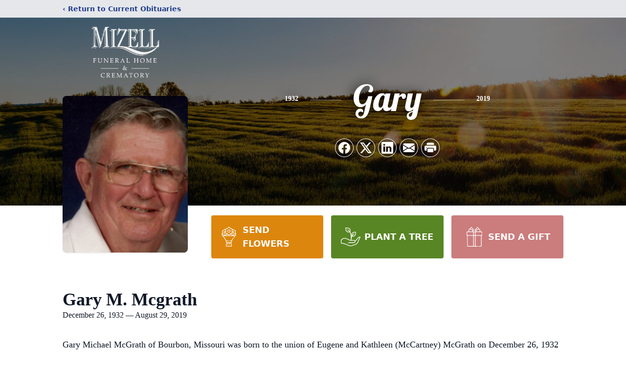

--- FILE ---
content_type: text/html; charset=UTF-8
request_url: https://www.mizellfh.com/obituaries/gary-m-mcgrath
body_size: 13727
content:
<!DOCTYPE html>
<html lang="en">
<head>
    <title>Gary M. Mcgrath Obituary August 29, 2019 - Mizell Funeral Home</title>

    <script>window['translations'] = {"campaign":{"donation":"Donation","donations":"Donations","goal-met":"Goal Met!","donate-now":"Donate Now","name":"Your Name","email":"Your Email","anon":"Don\'t display my name publicly.","custom-tip":"Use a custom tip","custom-tip-no":"Do not use a custom tip","fee":"Donations have a <span class=\"font-bold\">0% platform fee<\/span> for families and funeral homes. This platform relies on donors like you to support our service and families in need. <span class=\"font-bold\">Tips do not go to the Funeral Home.<\/span>","donate":"Donate","complete":"Complete Donation","raised-1":"Raised of","raised-2":"goal","doing":"What is this thing doing right now?","error":"An error occurred loading the payment form. Please try again another time.","processed":"Your contribution has been processed and will be visible within a few minutes.","please-donate":"Please considering donating to help defray the costs of the services.","register-now":"Register Now","title":"Success!","obit-listing-title":"Crowdfunding Campaigns"},"classic":{"form-to-complete":"Complete the form below to get directions for the :service for :name.","receive-text":"You should be receiving a text shortly. Verify the phone number is correct.","receive-text-no-verify":"You should be receiving a text shortly.","now-registered":"You are now registered for this event.","no-services":"No services have been scheduled at this time.","post-thanks":"Thank you for your submission!","post-moderator":"Your entry is being reviewed by a moderator before it\'s added to the guestbook.","check-email":"Check Your Email","confirm-sub":"to confirm your subscription to receive updates about this obituary","photos":"Add Photos","event-reserved":"Tickets reserved, you will be contacted shortly."},"event":{"number":"Number in Party","no-reg":"No Registrations","processed":"RSVP Processed","close":"Close","complete":"Complete RSVP","full":"Event Full","registered":"You have been registered for this event.","intro":"Complete the form below to RSVP for the :service for :name","full-spaces":"There are not :num spaces available for this event.","full-capacity":"The event has reached capacity.","unavailable":"We\'re Currently Under Maintenance","unavailable-msg":"We\u2019re making improvements to our system and are unable to process requests at the moment, including RSVPs. Please check back later, and we appreciate your patience during this time. We apologize for the inconvenience."},"forms":{"submit":"Submit","first-name":"First Name","middle-name":"Middle Name","last-name":"Last Name","email":"Email","phone":"Phone Number","required":"Required"},"guestbook":{"guestbook":"Guestbook","submit":"Submit Post","light":"Light Candle","photos":"Add Photos","placeholder":"(optional) Leave a message to share your favorite memories and offer words of sympathy","placeholder-first":"(optional) Be the first to share your favorite memories and offer words of sympathy","select-photos":"Select Photos","up-to":"up to 10MB","your-name":"Your name","your-email":"(optional) Your email","subscribe":"Subscribe to this obituary\'s updates","thank":"Thank you for your submission!","review":"Your entry is being reviewed by a moderator before it\'s added to the guestbook.","check-email":"Check Your Email","preview":"Preview","confirm-sub":"to confirm your subscription to receive updates about this obituary","share":"Share this Memorial","unavailable":"Guestbook Posting Temporarily Unavailable","unavailable-msg":"We are currently making improvements to ensure the best experience. Please check back soon to share your heartfelt messages. We appreciate your understanding and patience.","name-long":"Your input seems longer than a typical name. Please share your condolence in the message field below."},"meta":{"opengraph-description":"View :name\'s obituary, find service dates, and sign the guestbook.","opengraph-description-flowers":"View :name\'s obituary, send flowers, find service dates, and sign the guestbook."},"obituaries":{"obituary":"Obituary","videos":"Videos","video":"Video","share":"Share","service":"Service","gallery":"Gallery","photo":"Photo","other":"Other","guestbook":"Guestbook","schedule-header":"Service Schedule","todays-services":"Today\'s Services","upcoming-services":"Upcoming Services","past-services":"Past Services","private-service":"Private Service","future-date-text":"Service will be held at a future date","phone-number":"Phone Number","directions":"Directions","send-directions":"Send Directions","text-directions":"Text Directions","get-directions":"Get Directions","plant-trees":"Plant Trees","plant-a-tree":"Plant A Tree","send-a-card":"Send a Card","send-a-gift":"Send a Gift","send-flowers":"Send Flowers","directions-info":"Enter your phone number above to have directions sent via text. Standard text messaging rates apply.","directions-info-1":"Enter your phone number above to have directions sent via text.","directions-info-2":"*Standard text messaging rates apply.","sympathy-gift-cta":"Send a Sympathy Gift","memorial-tree-cta":"Plant Memorial Trees","profile-photo":"Profile Photo","order-flowers":"Order Flowers","flowers-cta":"now for guaranteed delivery before :name\'s visitation","hand-delivered-florist":"Hand delivered by a local florist","send-sympathy-card":"Send a Sympathy Card","send-sympathy-gift":"Send a Sympathy Gift","donation-memory":"In memory of :name, please consider making a donation to one of the following charities","donation-memory-2":"Make a donation to one of the following charities in remembrance of :name","donation-memory-3":"Make a donation to <strong class=\"text-blue-500\">:charity<\/strong> in memory of :name","open":"Open","cemetery-information":"Cemetery Information","cemetery-deliver-flowers":"Deliver Flowers To The Cemetery","livestream":"Livestream","watch-livestream":"Watch Livestream","today":"Today","watch-now":"Watch Now","photo-gallery":"Photo Gallery","photo-gallery-life-of":"The Life of","photo-gallery-photos":"Photos","all-obituaries":"All Obituaries","all-obituaries-from":"All Obituaries from :name","emblem":"Emblem","cta-tree-sales":"To order <a onclick=\"gTukOutbound(\'memorial trees\', \':url\');\" class=\"text-blue-600 hover:text-blue-400 hover:underline\" href=\":url\" target=\"_blank\">memorial trees<\/a> in memory of :name, please visit our <a onclick=\"gTukOutbound(\'tree store\', \':url\');\" class=\"text-blue-600 hover:text-blue-400 hover:underline\" href=\":url\" target=\"_blank\">tree store<\/a>.","cta-flower-sales":"To send flowers to the family in memory of :name, please visit our <a onclick=\"gTukOutbound(\'flower store\', \':url\');\" class=\"text-blue-600 hover:text-blue-400 hover:underline\" href=\":url\" target=\"_blank\">flower store<\/a>.","cta-flower-tree-sales":"To order <a onclick=\"gTukOutbound(\'memorial trees\', \':tree_url\');\" class=\"text-blue-600 hover:text-blue-400 hover:underline\" href=\":tree_url\" target=\"_blank\">memorial trees<\/a> or send flowers to the family in memory of :name, please visit our <a onclick=\"gTukOutbound(\'flower store\', \':flower_url\');\" class=\"text-blue-600 hover:text-blue-400 hover:underline\" href=\":flower_url\" target=\"_blank\">flower store<\/a>.","add-to-calendar":"Add to Calendar","click-to-watch":"Click to watch","no-audio":"Your browser does not support the audio tag.","view-details":"View Details","return":"Return to Current Obituaries","captcha":"This site is protected by reCAPTCHA and the <br \/> Google <a href=\"https:\/\/policies.google.com\/privacy\" target=\"_blank\">Privacy Policy<\/a> and <a href=\"https:\/\/policies.google.com\/terms\" target=\"_blank\">Terms of Service<\/a> apply.","visits":"Visits","street-map":"Service map data &copy; <a href=\"https:\/\/www.openstreetmap.org\/copyright\">OpenStreetMap<\/a> contributors","donate-pledge":"Donate via Pledge","submitting":"Submitting","listen-to-obituary":"Listen to Obituary"},"pagination":{"previous":"&laquo; Pr\u00e9c\u00e9dent","next":"Suivant &raquo;"},"share":{"email-text":"Click the link below to view the obituary for :name","for":"Obituary for","copy-clip":"Copy to Clipboard","copy-link":"Copy Link","copied":"Copied","select":"Please select what you would like included for printing:","header":"Header","portrait-photo":"Portrait Photo","print":"Print","copy-mail":"Copy the text below and then paste that into your favorite email application","or":"OR","open-email":"Open In Email Client","email":"Email","select-print":"Please select what you would like included for printing","services":"Services"},"timezones":{"Hawaii (no DST)":"Hawaii (no DST)","Hawaii":"Hawaii","Alaska":"Alaska","Pacific":"Pacific","Mountain":"Mountain","Mountain (no DST)":"Mountain (no DST)","Central":"Central","Central (no DST)":"Central (no DST)","Eastern":"Eastern","Eastern (no DST)":"Eastern (no DST)","Atlantic":"Atlantic","Atlantic (no DST)":"Atlantic (no DST)","Newfoundland":"Newfoundland"},"validation":{"phone":"Please enter a valid phone number"}};</script>
    <script>
        window.locale = 'en-US';
        window.sentryRelease = 'e926fd1cb95f022e08eb8faf4320a7ebef96e66f';
    </script>
            <!-- Google Tag Manager -->
    <script>(function(w,d,s,l,i){w[l]=w[l]||[];w[l].push({'gtm.start':
    new Date().getTime(),event:'gtm.js'});var f=d.getElementsByTagName(s)[0],
    j=d.createElement(s),dl=l!='dataLayer'?'&l='+l:'';j.async=true;j.src=
    'https://www.googletagmanager.com/gtm.js?id='+i+dl;f.parentNode.insertBefore(j,f);
    })(window,document,'script','dataLayer','GTM-PKTRPTC');
    </script>
    <!-- End Google Tag Manager -->
    
    
    

    <meta charset="utf-8">
    <meta name="viewport" content="width=device-width, initial-scale=1">
    <meta name="csrf-token" content="4DC7Zes21TCnm24pL7CIAxhsYznMm5rbBalgP8am">
    <meta name="description" content="Gary Michael McGrath of Bourbon, Missouri was born to the union of Eugene and Kathleen (McCartney) McGrath on December 26, 1932 in Saginaw, Michigan. He left from this life on T...">

    <meta property="og:image" content="https://cdn.tukioswebsites.com/social/facebook/fb_3/82a4e3bb-3dfc-4391-895a-d81574a3de95/c61a8ea623a8efc7c1a1522a4d3ebdda_2826740ab4e58dbafde71d95dc866089" />
    
    <meta property="og:image:width" content="1200" />
    <meta property="og:image:height" content="630" />

    <meta property="og:title" content="Gary M. Mcgrath Obituary August 29, 2019 - Mizell Funeral Home" />
    <meta property="og:type" content="article" />
    <meta property="og:url" content="https://www.mizellfh.com/obituaries/gary-m-mcgrath" />
    <meta property="og:site_name" content="Mizell Funeral Home" />
    <meta property="og:description" content="View Gary M. Mcgrath&#039;s obituary, send flowers, find service dates, and sign the guestbook." />

    <meta name="twitter:card" content="summary">
    <meta property="twitter:domain" content="https://www.mizellfh.com">
    <meta property="twitter:url" content="https://www.mizellfh.com/obituaries/gary-m-mcgrath">
    <meta name="twitter:title" content="Gary M. Mcgrath Obituary August 29, 2019 - Mizell Funeral Home">
    <meta name="twitter:description" content="View Gary M. Mcgrath&#039;s obituary, send flowers, find service dates, and sign the guestbook.">
    <meta name="twitter:image" content="https://cdn.tukioswebsites.com/81763d20-7b97-44d4-b381-63e8801a48fe/lg">

    <!-- Scripts -->

    <link rel="modulepreload" href="https://websites.tukios.com/build/assets/leaflet-DzIfEyri.js" /><link rel="modulepreload" href="https://websites.tukios.com/build/assets/_commonjsHelpers-z2KdQf3U.js" /><link rel="modulepreload" href="https://websites.tukios.com/build/assets/_sentry-release-injection-file-DrfOr7l1.js" /><script type="module" src="https://websites.tukios.com/build/assets/leaflet-DzIfEyri.js"></script>

    <script src="https://hello.pledge.to/assets/widget.js" id="plg-widget" async="async"></script>

    <link rel="canonical" href="https://www.mizellfh.com/obituaries/gary-m-mcgrath" />


    
    <!-- Fonts -->
    <link rel="preconnect" href="https://fonts.googleapis.com">
    <link rel="preconnect" href="https://fonts.gstatic.com" crossorigin>
    <link href="https://fonts.googleapis.com/css2?family=Lobster&family=Roboto+Slab:wght@100;200;300&display=swap" rel="stylesheet">

    <!-- Styles -->
    <link rel="preload" as="style" href="https://websites.tukios.com/build/assets/app-aZN7YIoh.css" /><link rel="stylesheet" href="https://websites.tukios.com/build/assets/app-aZN7YIoh.css" />    <link rel="preload" as="style" href="https://websites.tukios.com/build/assets/gallery-D9srmEiI.css" /><link rel="stylesheet" href="https://websites.tukios.com/build/assets/gallery-D9srmEiI.css" />    <link rel="stylesheet" href="https://websites.tukios.com/vendor/leaflet/leaflet.css">

        <link rel="icon" type="image/x-icon" href="https://cdn.tukioswebsites.com/18f3ab81-b98a-4df9-b369-9c2406f758ab/original">
    
    <script>
        var gck = '6LcZpXckAAAAAB20YEVrlWHIUgeXqNatArQ79rcx'
        var websiteUrl = 'https://www.mizellfh.com'
        var returnToObituariesUrl = 'https://www.mizellfh.com/obituaries'

        function returnToObituaries(e) {
            if(document.referrer.includes(websiteUrl)) {
                history.back()
            }
            else {
                window.location.href = returnToObituariesUrl
            }
        }
    </script>

    <script type='application/ld+json'>
{
    "@context": "http:\/\/schema.org",
    "@type": "NewsArticle",
    "articleBody": "Gary Michael McGrath of Bourbon, Missouri was born to the union of Eugene and Kathleen (McCartney) McGrath on December 26, 1932 in Saginaw, Michigan. He left from this life on Thursday, August 29, 2019 at Meramec Nursing Center in Sullivan, Missouri at the age of 86 years.  Gary was the owner and operator of McGraphics Sales & Marketing Company for several years, before his retirement. He also owned the Funny Farm Novelty Store in Rolla, Missouri as well. He honorably served his country in the United States Air Force; was a member of the Cuba United Methodist Church; and former Chairman of the Board of Directors for Friends Helping Friends. Gary was active in every community in which he lived and was committed to serving others.   Gary was known for his quick wit and he was a great storyteller. He enjoyed being an auctioneer and mentoring others. He was a collector of many things, an avid reader, discussing local politics, acting in theatrical productions, golfing and he was always coming up with the \"The Next Best Idea\".  Gary is preceded in death by his parents; one son David B. McGrath; one brother Denny McGrath; two sisters Susie Wieland and Nora Schrock.  Those who are left to treasure his memory and to continue his legacy are his loving wife Nellie M. McGrath of the home; five children Tim (Cathy) McGrath of Michigan, Chris (Amy) McGrath of Michigan, Mollie (Mike) Swafford of Texas, Bert (Sharon) Thurston of Virginia and Ken Thurston of Michigan; one brother Jim McGrath of Washington; one sister Mary Eagle of Michigan; one daughter-in-law Gwendolyn McGrath; thirteen grandchildren Erin (Adam) Heitzenrater, Mackenzie (Bart) Rittenberg, Keenan (Dana) McGrath, Kaitlin, Kelli, Patrick and Dustin McGrath, Andrew and Wilson Fields; Nichole (Chuck) Barringer; Mandy Thurston; Kara Thurston and Rafael Thurston; numerous great-grandchildren, nieces, nephews, great-nieces, great-nephews and many friends.  Visitation will be held on Wednesday, September 4, 2019 from 5-7 p.m. at Mizell Funeral Home 904 W. Washington St. Cuba, Missouri.  Funeral service will be held on Thursday, September 5, 2019 11:00 a.m. at Cuba United Methodist Church with Pastor Paula Brookshier, officiating and military honors to conclude the service.  In keeping with his wishes, Gary will be cremated following the visitation and funeral service.  If desired, memorials would be appreciated to the South Central Shrine Club P.O. Box 713 Rolla, Missouri 65402.  The Mizell Funeral Home of Cuba is honored to be serving the McGrath family.  Service Details.  Visitation When:                         Wednesday, September 4th, 2019                                            5:00pm - 7:00pm                                                                                                                                                                                               Location:                            Mizell Funeral Home                                                                                                  Address:                            904 W. Washington St.                                                                                                                                                                                                                                 CUBA, MO                           65453                                                                                                                                                                                                                                                                                  Service When:                         Thursday, September 5th, 2019                                            11:00am                                                                                                                                                                                               Location:                            Cuba United Methodist Church                                                                                                  Address:                            903 W. Washington St.                                                                                                                                                                                                                                 CUBA, MO                           65453                                                                                                                                                                                                                                                                                  Reception Location:                            Cuba United Methodist Church                                                                                                  Address:                            903 W. Washington St.                                                                                                                                                                                                                                 CUBA, MO                           65453",
    "articleSection": "Obituaries",
    "author": [
        {
            "@type": "Person",
            "name": "Mizell Funeral Home"
        }
    ],
    "creator": "https:\/\/www.mizellfh.com",
    "dateCreated": "2023-02-13T16:55:46.000000Z",
    "dateModified": "2023-02-13T16:55:46.000000Z",
    "datePublished": "2019-08-29T00:00:00.000000Z",
    "description": "Gary Michael McGrath of Bourbon, Missouri was born to the union of Eugene and Kathleen (McCartney) McGrath on December 26, 1932 in Saginaw, Michigan. He left from this life on T...",
    "genre": "Obituary(Obit), Biography",
    "headline": "Gary M. Mcgrath Obituary 2019 - Mizell Funeral Home",
    "mainEntityOfPage": {
        "@type": "WebPage",
        "@id": "https:\/\/www.mizellfh.com\/obituaries\/gary-m-mcgrath"
    },
    "publisher": {
        "@type": "Organization",
        "name": "Mizell Funeral Home",
        "logo": {
            "@type": "ImageObject",
            "height": 309,
            "url": "https:\/\/cdn.tukioswebsites.com\/81763d20-7b97-44d4-b381-63e8801a48fe\/lg",
            "width": 265
        }
    },
    "url": "https:\/\/www.mizellfh.com\/obituaries\/gary-m-mcgrath"
}</script>

    <link rel="modulepreload" href="https://websites.tukios.com/build/assets/alpine-BUAUwQDl.js" /><link rel="modulepreload" href="https://websites.tukios.com/build/assets/_sentry-release-injection-file-DrfOr7l1.js" /><script type="module" src="https://websites.tukios.com/build/assets/alpine-BUAUwQDl.js"></script></head>

<body>

        <!-- Google Tag Manager (noscript) -->
    <noscript><iframe src="https://www.googletagmanager.com/ns.html?id=GTM-PKTRPTC"
                      height="0" width="0" style="display:none;visibility:hidden"></iframe></noscript>
    <!-- End Google Tag Manager (noscript) -->

        <script>
        if (typeof gtmLegacy === 'undefined') {
            function gtmLegacy(event, data) {
                var gtmData = Object.assign(data, {'send_to': 'GTM-PKTRPTC', 'event': event});
                window.dataLayer.push(gtmData);
            }
        }

        if (typeof gTukOutbound === 'undefined') {
            function gTukOutbound(text, url) {
                gtmLegacy('click_url', {
                    'link' : {
                        'text': text,
                    },
                    'outbound': {
                        'url': url,
                    },
                });
            }
        }
        if (typeof gTukCta === 'undefined') {
            function gTukCta(name, type = 'button') {
                gtmLegacy('click_cta', {
                    'cta' : {
                        'name': name,
                        'type': type,
                    },
                });
            }
        }
        if (typeof gTukSocial === 'undefined') {
            function gTukSocial(network) {
                gtmLegacy('social_share', {
                    'social' : {
                        'network': network,
                    },
                });
            }
        }
        gtmLegacy('pageMetaData', {'page':{"next_of_kin":"","vendors":{"0":"Condolences","2":"Aftercare"},"ecom_types":["Flowers","Trees","Gifts"],"ecom_enabled":true,"syndication":false,"external_location_code":"169685","tukios_fhid":"1194","days_to_first_service":0,"days_to_last_service":0,"days_active":2308,"days_since_zero":-2308,"service_count":0}});
    </script>
        <div class="font-sans text-gray-900 antialiased w-full ">

                <!-- Top Menu Bar -->
        <div class="w-full bg-gray-200 p-2 text-sm shadow-lg">
            <div class="max-w-screen-lg m-auto  text-blue-900 flex justify-between">
                <a href='https://www.mizellfh.com/obituaries' onclick="event.preventDefault(); returnToObituaries();" class="font-bold">
                    <span class="md:hidden block rounded-full bg-gray-100 w-6 h-6 flex items-center justify-center"><span>‹</span></span>
                    <span class="hidden md:inline">‹ Return to Current Obituaries</span>
                </a>
                            </div>
        </div>
        
                <!-- Cover Media (Photo or Video) -->
        <div class="w-full h-96 relative overflow-hidden">
            <div class="relative object-cover w-[100%] h-[100%] relative overflow-hidden">
            <img 
                class="w-full h-full object-cover min-h-full"
                src="https://cdn.tukioswebsites.com/05a9c72d-0dcb-45b7-baf9-eeb9fbe50c38/xl" 
                alt="Cover for Gary M. Mcgrath's Obituary"
            />
                                                <div class="absolute inset-0 z-10 bg-black/50"></div>
                                    </div>
            </div>
                
        <!-- Obituary Section -->
        <div class="w-full p-6 xl:p-0 max-w-screen-lg m-auto lg:pt-8 relative z-20  -mt-96 ">
                        <!-- Funeral Home Logo -->
            <div class="flex-col lg:flex-row flex jusify-center lg:justify-between">
                <div class="flex flex-1 justify-center lg:justify-between">
                    <div class="text-3xl w-64 h-36 lg:h-32 content-center text-white pt-4">
                        <a href="https://www.mizellfh.com/">
                                                        <img src="https://cdn.tukioswebsites.com/ef0d8d89-f6bf-4e2f-a501-d1add9c95b05/md" class="object-scale-down object-cover object-center h-full w-full" alt="Mizell Funeral Home Logo" />
                                                    </a>
                    </div>
                </div>
            </div>
            
            <div class="flex lg:mt-8 mb-8 justify-center flex-col lg:flex-row">

        <!-- Profile Image -->
                        <div class="flex justify-center">
            <div class="w-64 h-80 rounded-lg grow-0 shrink-0 lg:mr-12 shadow">
                <img src="https://cdn.tukioswebsites.com/81763d20-7b97-44d4-b381-63e8801a48fe/lg" class="object-cover h-80 w-64 rounded-lg" alt="Gary M. Mcgrath Profile Photo">
            </div>
        </div>
                
        <!-- Name and share links -->
        <div class="flex-1 mt-6 lg:-mt-8">
                        <div class="flex items-center flex-col justify-between text-gray-700 lg:text-white">
                <!-- Fancy Name -->
                <div class="relative">
                    <div class="relative z-20" style="text-shadow: #000 0px 0 25px;">
                        <div class="flex items-center mb-4 lg:mb-10">
                                                            <span class="text-sm mt-1 font-serif font-bold">1932</span>
                                <span class="lg:mx-6 mt-2 mx-2 border-b border-black lg:border-white w-8 lg:w-16 h-0 opacity-50"></span>
                                                        <span class="text-5xl lg:text-7xl text-center name">Gary</span>
                                                            <span class="lg:mx-6  mt-2 mx-2 border-b border-black lg:border-white w-8 lg:w-16 h-0 opacity-50"></span>
                                <span class="text-sm mt-1 font-serif font-bold">2019</span>
                                                    </div>
                    </div>
                </div>
                <!-- Share links -->
                                <div class="relative px-1 py-2">
                    <div class="relative z-30">
                        <script>
    var theGtukCta = window.gTukCta;
    function shareModals() {
        return {
            open: false,
            print: false,
            email: false,
            print_data: {
                guestbook: true,
                services: true,
                header: true,
                portrait: true,
            },
            button_text: "Copy to Clipboard",
            email_text: "Click the link below to view the obituary for Gary M. Mcgrath\n\nhttps:\/\/www.mizellfh.com\/obituaries\/gary-m-mcgrath",
            gTukCta() {
                theGtukCta();
            },
            copyToClipboard() {
                if (navigator.clipboard) {
                    navigator.clipboard.writeText(
                        this.email_text
                    ).then(() => {
                        this.button_text = 'Copied!'
                    });
                } else {

                }
            },
            mailto() {
                const subjectText = "Obituary for" + " " + "Gary M. Mcgrath";
                const subject = encodeURIComponent(subjectText);
                const emailBody = encodeURIComponent(this.email_text);
                return 'mailto:?body=' + emailBody + '&subject=' + subject;
            },
            mobileShare() {
                if (navigator.share) {
                    navigator.share({
                        title: "Gary M. Mcgrath",
                        url: "https:\/\/www.mizellfh.com\/obituaries\/gary-m-mcgrath"
                    }).then(() => {
                        console.log('Thanks for sharing!');
                    })
                    .catch(console.error);
                } else {
                    // fallback
                }
            },
            openEmail() {
                this.open = true;
                this.print = false;
                this.email = true;
            },
            openPrint() {
                this.open = true;
                this.print = true;
                this.email = false;
            },
            close() {
                this.open = false;
                this.print = false;
                this.email = false;
            },
            closePrint () {
                document.body.removeChild(this.__container__);
            },
            setPrint () {
                this.contentWindow.__container__ = this;
                this.contentWindow.onbeforeunload = this.closePrint;
                this.contentWindow.onafterprint = this.closePrint;
                this.contentWindow.focus(); // Required for IE
                this.contentWindow.print();
            },
            printPage () {
                const oHideFrame = document.createElement("iframe");
                const urlPieces = [location.protocol, '//', location.host, location.pathname];
                let url = urlPieces.join('');

                let query = Object.fromEntries(
                    Object.entries(this.print_data).map(
                        ([k, v]) => [k, v ? 1 : 0]
                    )
                )
                query.print = 1
                query.readonly = 1

                url += '?' + new URLSearchParams(query).toString();

                oHideFrame.onload = this.setPrint;
                oHideFrame.style.position = "fixed";
                oHideFrame.style.right = "0";
                oHideFrame.style.bottom = "0";
                oHideFrame.style.width = "0";
                oHideFrame.style.height = "0";
                oHideFrame.style.border = "0";
                oHideFrame.src = url;
                document.body.appendChild(oHideFrame);
                this.gTukCta('share_print', 'button');
            }
        }
    }
</script>
<div x-data="shareModals" class="sm:hidden">
    <div class="flex justify-center">
        <a class="flex bg-blue-700 px-6 py-2 rounded text-white font-bold items-center" @click.prevent="mobileShare">
            <svg class="w-4 h-4 mr-2" xmlns="http://www.w3.org/2000/svg" width="16" height="16" fill="currentColor" class="bi bi-share" viewBox="0 0 16 16">
  <path d="M13.5 1a1.5 1.5 0 1 0 0 3 1.5 1.5 0 0 0 0-3M11 2.5a2.5 2.5 0 1 1 .603 1.628l-6.718 3.12a2.5 2.5 0 0 1 0 1.504l6.718 3.12a2.5 2.5 0 1 1-.488.876l-6.718-3.12a2.5 2.5 0 1 1 0-3.256l6.718-3.12A2.5 2.5 0 0 1 11 2.5m-8.5 4a1.5 1.5 0 1 0 0 3 1.5 1.5 0 0 0 0-3m11 5.5a1.5 1.5 0 1 0 0 3 1.5 1.5 0 0 0 0-3"/>
</svg> Share
        </a>
    </div>
</div>
<div x-data="shareModals" class="hidden sm:grid grid-cols-5 gap-2 h-9 relative" @keydown.escape="close">
            <a onclick="gTukSocial('facebook');" href="https://www.facebook.com/sharer.php?u=https%3A%2F%2Fwww.mizellfh.com%2Fobituaries%2Fgary-m-mcgrath" target="_blank" class="rounded-full ring-1 ring-white w-9 h-9 bg-black/20 flex justify-center items-center hover:text-blue-400 hover:bg-white" aria-label="Share on Facebook">
            <svg class="w-6 h-6" xmlns="http://www.w3.org/2000/svg" width="16" height="16" fill="currentColor" class="bi bi-facebook" viewBox="0 0 16 16">
  <path d="M16 8.049c0-4.446-3.582-8.05-8-8.05C3.58 0-.002 3.603-.002 8.05c0 4.017 2.926 7.347 6.75 7.951v-5.625h-2.03V8.05H6.75V6.275c0-2.017 1.195-3.131 3.022-3.131.876 0 1.791.157 1.791.157v1.98h-1.009c-.993 0-1.303.621-1.303 1.258v1.51h2.218l-.354 2.326H9.25V16c3.824-.604 6.75-3.934 6.75-7.951"/>
</svg>        </a>
                <a onclick="gTukSocial('x');"  href="https://twitter.com/intent/tweet?url=https%3A%2F%2Fwww.mizellfh.com%2Fobituaries%2Fgary-m-mcgrath" target="_blank" class="rounded-full ring-1 ring-white w-9 h-9 bg-black/20 flex justify-center items-center hover:text-blue-400 hover:bg-white" aria-label="Share on X">
            <svg class="w-6 h-6" xmlns="http://www.w3.org/2000/svg" width="16" height="16" fill="currentColor" class="bi bi-twitter-x" viewBox="0 0 16 16">
  <path d="M12.6.75h2.454l-5.36 6.142L16 15.25h-4.937l-3.867-5.07-4.425 5.07H.316l5.733-6.57L0 .75h5.063l3.495 4.633L12.601.75Zm-.86 13.028h1.36L4.323 2.145H2.865z"/>
</svg>        </a>
                <a onclick="gTukSocial('linkedin');"  href="https://www.linkedin.com/sharing/share-offsite/?url=https%3A%2F%2Fwww.mizellfh.com%2Fobituaries%2Fgary-m-mcgrath" target="_blank" class="rounded-full ring-1 ring-white w-9 h-9 bg-black/20 flex justify-center items-center hover:text-blue-400 hover:bg-white" aria-label="Share on LinkedIn">
            <svg class="w-6 h-6" xmlns="http://www.w3.org/2000/svg" width="16" height="16" fill="currentColor" class="bi bi-linkedin" viewBox="0 0 16 16">
  <path d="M0 1.146C0 .513.526 0 1.175 0h13.65C15.474 0 16 .513 16 1.146v13.708c0 .633-.526 1.146-1.175 1.146H1.175C.526 16 0 15.487 0 14.854zm4.943 12.248V6.169H2.542v7.225zm-1.2-8.212c.837 0 1.358-.554 1.358-1.248-.015-.709-.52-1.248-1.342-1.248S2.4 3.226 2.4 3.934c0 .694.521 1.248 1.327 1.248zm4.908 8.212V9.359c0-.216.016-.432.08-.586.173-.431.568-.878 1.232-.878.869 0 1.216.662 1.216 1.634v3.865h2.401V9.25c0-2.22-1.184-3.252-2.764-3.252-1.274 0-1.845.7-2.165 1.193v.025h-.016l.016-.025V6.169h-2.4c.03.678 0 7.225 0 7.225z"/>
</svg>        </a>
                <a onclick="gTukSocial('email');" href="#" class="rounded-full ring-1 ring-white w-9 h-9 bg-black/20 flex justify-center items-center hover:text-blue-400 hover:bg-white" @click.prevent="openEmail" aria-label="Share via Email">
            <svg class="w-6 h-6" xmlns="http://www.w3.org/2000/svg" width="16" height="16" fill="currentColor" class="bi bi-envelope-fill" viewBox="0 0 16 16">
  <path d="M.05 3.555A2 2 0 0 1 2 2h12a2 2 0 0 1 1.95 1.555L8 8.414zM0 4.697v7.104l5.803-3.558zM6.761 8.83l-6.57 4.027A2 2 0 0 0 2 14h12a2 2 0 0 0 1.808-1.144l-6.57-4.027L8 9.586zm3.436-.586L16 11.801V4.697z"/>
</svg>        </a>
                <a href="#" class="rounded-full ring-1 ring-white w-9 h-9 bg-black/20 flex justify-center items-center hover:text-blue-400 hover:bg-white" @click.prevent="openPrint" aria-label="Print Obituary">
            <svg class="w-6 h-6" xmlns="http://www.w3.org/2000/svg" width="16" height="16" fill="currentColor" class="bi bi-printer-fill" viewBox="0 0 16 16">
  <path d="M5 1a2 2 0 0 0-2 2v1h10V3a2 2 0 0 0-2-2zm6 8H5a1 1 0 0 0-1 1v3a1 1 0 0 0 1 1h6a1 1 0 0 0 1-1v-3a1 1 0 0 0-1-1"/>
  <path d="M0 7a2 2 0 0 1 2-2h12a2 2 0 0 1 2 2v3a2 2 0 0 1-2 2h-1v-2a2 2 0 0 0-2-2H5a2 2 0 0 0-2 2v2H2a2 2 0 0 1-2-2zm2.5 1a.5.5 0 1 0 0-1 .5.5 0 0 0 0 1"/>
</svg>        </a>
    
    <!-- MODAL -->
    <div x-show="open" style="display: none" class="fixed z-50 inset-0 overflow-y-auto" aria-labelledby="modal-title" role="dialog" aria-modal="true">
        <div class="flex items-end justify-center min-h-screen pt-4 px-4 pb-20 text-center sm:block sm:p-0">
            <!--
            Background overlay, show/hide based on modal state.
            -->
            <div class="fixed inset-0 bg-gray-500/75 transition-opacity" aria-hidden="true"></div>

            <!-- This element is to trick the browser into centering the modal contents. -->
            <span class="hidden sm:inline-block sm:align-middle sm:h-screen" aria-hidden="true">&#8203;</span>

            <!--
            Modal panel, show/hide based on modal state.
            -->
            <div class="relative inline-block align-bottom bg-white rounded-lg text-left z-50 overflow-hidden shadow-xl transform transition-all sm:my-8 sm:align-middle sm:max-w-xl sm:w-full" @click.away="close">
                                <div>
                    <form x-show="print" method="get" action="" target="_blank" class="text-gray-700" >
                        <input type="hidden" name="readonly" value="1">
                        <input type="hidden" name="print" value="1">
                        <!-- Header -->
                        <div class="p-6 border-b border-gray-150 flex justify-between">
                            <div class="text-lg font-bold">Print</div>
                            <a class="cursor-pointer" @click.prevent="close"><svg class="w-6 h-6" xmlns="http://www.w3.org/2000/svg" width="16" height="16" fill="currentColor" class="bi bi-x" viewBox="0 0 16 16">
  <path d="M4.646 4.646a.5.5 0 0 1 .708 0L8 7.293l2.646-2.647a.5.5 0 0 1 .708.708L8.707 8l2.647 2.646a.5.5 0 0 1-.708.708L8 8.707l-2.646 2.647a.5.5 0 0 1-.708-.708L7.293 8 4.646 5.354a.5.5 0 0 1 0-.708"/>
</svg></a>
                        </div>
                        <!-- Main body of modal -->
                        <div class="p-6">
                            <p class="mb-4">Please select what you would like included for printing:</p>
                            <ul>
                                <li><input type="checkbox" name="header" value="1" x-model="print_data.header"> Header</li>
                                <li><input type="checkbox" name="portrait" value="1" x-model="print_data.portrait"> Portrait Photo</li>
                                <li><input type="checkbox" name="services" value="1" x-model="print_data.services"> Services</li>
                                <li><input type="checkbox" name="guestbook" value="1" x-model="print_data.guestbook"> Guestbook</li>
                            </ul>
                        </div>
                        <!-- Footer with buttons -->
                        <div class="p-6 border-t border-gray-150">
                            <button type="button" @click.prevent="printPage()" class="shadow-sm border border-transparent text-white bg-blue-600 hover:bg-blue-700 focus:ring-blue-500 px-4 py-2 text-sm rounded-md inline-flex items-center justify-center font-medium focus:outline-none focus:ring-2 focus:ring-offset-2">Print</button>
                        </div>
                    </form>
                </div>
                                                <div x-show="email" class="text-gray-700">
                    <!-- Header -->
                    <div class="p-6 border-b border-gray-150 flex justify-between">
                        <div class="text-lg font-bold">Email</div>
                        <a class="cursor-pointer" @click.prevent="close"><svg class="w-6 h-6" xmlns="http://www.w3.org/2000/svg" width="16" height="16" fill="currentColor" class="bi bi-x" viewBox="0 0 16 16">
  <path d="M4.646 4.646a.5.5 0 0 1 .708 0L8 7.293l2.646-2.647a.5.5 0 0 1 .708.708L8.707 8l2.647 2.646a.5.5 0 0 1-.708.708L8 8.707l-2.646 2.647a.5.5 0 0 1-.708-.708L7.293 8 4.646 5.354a.5.5 0 0 1 0-.708"/>
</svg></a>
                    </div>
                    <!-- Main body of modal -->
                    <div class="p-6">
                        <div class="flex justify-between mb-2">
                            <p class="text-sm">Copy the text below and then paste that into your favorite email application</p>
                            <button class="shadow-sm border border-gray-300 text-gray-700 bg-gray-100 hover:bg-gray-200 focus:ring-gray-500 px-4 py-1.5 text-xs rounded-md inline-flex items-center justify-center font-medium focus:outline-none focus:ring-2 focus:ring-offset-2" @click.prevent="copyToClipboard" x-text="button_text"></button>
                        </div>
                        <textarea disabled class="w-full border border-gray-200 rounded h-28 select-all text-sm" x-model="email_text"></textarea>
                        <p class="text-center text-xl font-bold my-4">OR</p>
                        <div class="text-center">
                            <a x-bind:href="mailto" target="_blank" class="inline-flex items-center px-4 py-2 bg-gray-800 border border-transparent rounded-md font-semibold text-xs text-white uppercase tracking-widest bg-blue-600 text-white hover:bg-blue-700">Open In Email Client</a>
                        </div>
                    </div>
                </div>
                            </div>
        </div>
    </div>
</div>
                    </div>
                </div>
                            </div>
            
                        <!-- Calls to action @ Desktop -->
            <div class="mt-10 lg:mt-28 relative grid md:grid-cols-3 gap-4 text-white hidden sm:grid">
                <!-- Flower Sales -->
                                    <a
                        onclick="gTukOutbound('Send Flowers', 'https://websites.tukios.com/orders/v2/flowers/82a4e3bb-3dfc-4391-895a-d81574a3de95');"
                        class="has-tooltip rounded p-4 flex items-center justify-center bg-cta-orange"
                                                    href="https://websites.tukios.com/orders/v2/flowers/82a4e3bb-3dfc-4391-895a-d81574a3de95"
                                                target="_blank"
                    >
                        <img src="https://websites.tukios.com/images/flower-cta.svg" class="w-10 h-10 mr-2" alt="Send Flowers" />
                        <div>
                            <p class="uppercase text-lg font-bold mb-0">Send Flowers</p>
                            
                        </div>
                                            </a>
                
                <!-- Tree Sales -->
                                <a
                    onclick="gTukOutbound('Plant A Tree', 'https://websites.tukios.com/o/v2/trees/82a4e3bb-3dfc-4391-895a-d81574a3de95');"
                    class="rounded has-tooltip p-4 flex items-center justify-center bg-cta-green"
                                            href="https://websites.tukios.com/o/v2/trees/82a4e3bb-3dfc-4391-895a-d81574a3de95"
                                        target="_blank">
                    <img src="https://websites.tukios.com/images/tree-cta.svg" class="w-10 h-10 mr-2" alt="Plant A Tree" />
                    <div>
                        <p class="uppercase text-lg font-bold">Plant A Tree</p>
                        
                    </div>
                                    </a>
                
                <!-- Sympathy Cards -->
                
                                <a onclick="gTukOutbound('Send a Gift', 'https://websites.tukios.com/orders/v2/gifts/82a4e3bb-3dfc-4391-895a-d81574a3de95');" class="rounded p-4 bg-cta-pink items-center justify-center flex" href="https://websites.tukios.com/orders/v2/gifts/82a4e3bb-3dfc-4391-895a-d81574a3de95" target="_blank">
                    <img src="https://websites.tukios.com/images/gift-cta.svg" class="w-10 h-10 mr-2" alt="Send a Gift" />
                    <div>
                        <p class="uppercase text-lg font-bold">Send a Gift</p>
                    </div>
                </a>
                            </div>
                    </div>
    </div>

    <div class="pb-12">

        <div class="pt-8 obituary-text font-serif">
            <h1 class="text-4xl font-bold">Gary M. Mcgrath</h1>
            <div class="mb-8">
                <h2>December 26, 1932 — August 29, 2019</h2>
                            </div>

            <div class="leading-8 text-lg mb-12 relative ">
                                                <div class="relative z-20">
                                        <div class="obituary-text-main">
                        <html><body><p>Gary Michael McGrath of Bourbon, Missouri was born to the union of Eugene and Kathleen (McCartney) McGrath on December 26, 1932 in Saginaw, Michigan. He left from this life on Thursday, August 29, 2019 at Meramec Nursing Center in Sullivan, Missouri at the age of 86 years.<br/> <br/> Gary was the owner and operator of McGraphics Sales &amp; Marketing Company for several years, before his retirement. He also owned the Funny Farm Novelty Store in Rolla, Missouri as well. He honorably served his country in the United States Air Force; was a member of the Cuba United Methodist Church; and former Chairman of the Board of Directors for Friends Helping Friends. Gary was active in every community in which he lived and was committed to serving others. <br/> <br/> Gary was known for his quick wit and he was a great storyteller. He enjoyed being an auctioneer and mentoring others. He was a collector of many things, an avid reader, discussing local politics, acting in theatrical productions, golfing and he was always coming up with the "The Next Best Idea".<br/> <br/> Gary is preceded in death by his parents; one son David B. McGrath; one brother Denny McGrath; two sisters Susie Wieland and Nora Schrock.<br/> <br/> Those who are left to treasure his memory and to continue his legacy are his loving wife Nellie M. McGrath of the home; five children Tim (Cathy) McGrath of Michigan, Chris (Amy) McGrath of Michigan, Mollie (Mike) Swafford of Texas, Bert (Sharon) Thurston of Virginia and Ken Thurston of Michigan; one brother Jim McGrath of Washington; one sister Mary Eagle of Michigan; one daughter-in-law Gwendolyn McGrath; thirteen grandchildren Erin (Adam) Heitzenrater, Mackenzie (Bart) Rittenberg, Keenan (Dana) McGrath, Kaitlin, Kelli, Patrick and Dustin McGrath, Andrew and Wilson Fields; Nichole (Chuck) Barringer; Mandy Thurston; Kara Thurston and Rafael Thurston; numerous great-grandchildren, nieces, nephews, great-nieces, great-nephews and many friends.<br/> <br/> Visitation will be held on Wednesday, September 4, 2019 from 5-7 p.m. at Mizell Funeral Home 904 W. Washington St. Cuba, Missouri.<br/> <br/> Funeral service will be held on Thursday, September 5, 2019 11:00 a.m. at Cuba United Methodist Church with Pastor Paula Brookshier, officiating and military honors to conclude the service.<br/> <br/> In keeping with his wishes, Gary will be cremated following the visitation and funeral service.<br/> <br/> If desired, memorials would be appreciated to the South Central Shrine Club P.O. Box 713 Rolla, Missouri 65402.<br/> <br/> The Mizell Funeral Home of Cuba is honored to be serving the McGrath family. </p><h3> Service Details. </h3> <h4>Visitation</h4> <br/><b>When: </b>                        Wednesday, September 4th, 2019                                            5:00pm - 7:00pm                                                                                                                                                                                               <br/><b>Location: </b>                           Mizell Funeral Home                                                                                                  <br/><b>Address: </b>                           904 W. Washington St.                                                                                                                                                                                                                                 CUBA, MO                           65453                                                                                                                                                                                                                                                                                 <br/><br/> <h4>Service</h4> <br/><b>When: </b>                        Thursday, September 5th, 2019                                            11:00am                                                                                                                                                                                               <br/><b>Location: </b>                           Cuba United Methodist Church                                                                                                  <br/><b>Address: </b>                           903 W. Washington St.                                                                                                                                                                                                                                 CUBA, MO                           65453                                                                                                                                                                                                                                                                                 <br/><br/> <h4>Reception</h4> <br/><b>Location: </b>                           Cuba United Methodist Church                                                                                                  <br/><b>Address: </b>                           903 W. Washington St.                                                                                                                                                                                                                                 CUBA, MO                           65453                                                                                                                                                                                                                                                                                 <br/><br/></body></html>
                    </div>

                    
                                        <div class="mt-10">
                        To order <a onclick="gTukOutbound('memorial trees', 'https://websites.tukios.com/o/v2/trees/82a4e3bb-3dfc-4391-895a-d81574a3de95');" class="text-blue-600 hover:text-blue-400 hover:underline" href="https://websites.tukios.com/o/v2/trees/82a4e3bb-3dfc-4391-895a-d81574a3de95" target="_blank">memorial trees</a> or send flowers to the family in memory of Gary M. Mcgrath, please visit our <a onclick="gTukOutbound('flower store', 'https://websites.tukios.com/orders/v2/flowers/82a4e3bb-3dfc-4391-895a-d81574a3de95');" class="text-blue-600 hover:text-blue-400 hover:underline" href="https://websites.tukios.com/orders/v2/flowers/82a4e3bb-3dfc-4391-895a-d81574a3de95" target="_blank">flower store</a>.
                        </div>
                    
                    <!-- Treasured Memories -->
                    
                </div>
                                <div class="mt-10 relative z-50">
                                    </div>
                            </div>
        </div>

        
                    <!-- Calls to action @ Mobile -->
            <div class="mt-10 grid grid-cols-1 gap-4 text-white">
                                                <!-- Sympathy Gifts -->
                <div class="flex justify-center">
                    <a onclick="gTukOutbound('Send A Gift', 'https://websites.tukios.com/orders/v2/gifts/82a4e3bb-3dfc-4391-895a-d81574a3de95');" class="rounded p-4 bg-cta-pink flex items-center justify-center w-full sm:hidden" href="https://websites.tukios.com/orders/v2/gifts/82a4e3bb-3dfc-4391-895a-d81574a3de95" target="_blank">
                        <img src="https://websites.tukios.com/images/gift-cta.svg" class="w-10 h-10 mr-2" alt="Send a Gift" />
                        <div>
                            <p class="uppercase text-lg font-bold">Send a Gift</p>
                        </div>
                    </a>
                </div>
                            </div>
        
        <!-- Thumbies CTA Banner -->
            </div>

            
                    </div>

                    <div class="bg-gray-100 shadow-inner p-6 py-12 mt-10">
                                    <div class="w-full max-w-screen-lg m-auto" id="tukios-obituary-book"></div>
                
                                    <h2 class="app-title text-4xl mb-6 text-center text-gray-700">Guestbook</h2>
                    <div class="w-full max-w-screen-lg m-auto" id="tukios-obituary-guestbook" data-disable-posts="false"></div>
                
                
                                    <div class="pb-2">
                        <p class="text-sm text-gray-400 text-center mt-2">Visits: 49</p>
                    </div>
                
                <p class="text-xs text-gray-400 text-center mt-4 mb-4">This site is protected by reCAPTCHA and the <br /> Google <a href="https://policies.google.com/privacy" target="_blank">Privacy Policy</a> and <a href="https://policies.google.com/terms" target="_blank">Terms of Service</a> apply.</p>
                <p class="text-xs text-gray-400 text-center">Service map data &copy; <a href="https://www.openstreetmap.org/copyright">OpenStreetMap</a> contributors</p>
            </div>

            
            <div class="fixed z-50 bottom-0 w-full h-24 bg-gradient-to-b from-gray-200 to-gray-100 shadow-inner sm:hidden p-4 flex text-white flex space-x-4">

            
                        <a onclick="gTukOutbound('Send Flowers', 'https://websites.tukios.com/orders/v2/flowers/82a4e3bb-3dfc-4391-895a-d81574a3de95');" class="has-tooltip relative flex flex-1 rounded p-4  items-center justify-center bg-cta-orange"
                                    href="https://websites.tukios.com/orders/v2/flowers/82a4e3bb-3dfc-4391-895a-d81574a3de95"
                                target="_blank"
                >
                <img src="https://websites.tukios.com/images/flower-cta.svg" class="w-10 h-10 mr-2" alt="Send Flowers" />
                <p class="uppercase text-sm sm:text-base font-bold leading-tight">Send Flowers</p>
                            </a>
            
                        <a onclick="gTukOutbound('Plant A Tree', 'https://websites.tukios.com/o/v2/trees/82a4e3bb-3dfc-4391-895a-d81574a3de95');" class="has-tooltip relative flex flex-1 rounded p-4 bg-cta-green items-center justify-center bg-cta-green"
                                    href="https://websites.tukios.com/o/v2/trees/82a4e3bb-3dfc-4391-895a-d81574a3de95"
                                target="_blank">
                <img src="https://websites.tukios.com/images/tree-cta.svg" class="w-10 h-10 mr-2" alt="Plant A Tree" />
                <p class="uppercase text-sm sm:text-base font-bold leading-tight">Plant A Tree</p>
                            </a>
            
            
            
            </div>
            </div>

    <div id="tukios-obituary-app" data-obituary-id="82a4e3bb-3dfc-4391-895a-d81574a3de95" data-organization-id="e90114e1-b334-4548-aa52-b9e9fcfb9fb1"></div>

    <link rel="preload" as="style" href="https://websites.tukios.com/build/assets/skeleton-BNBOsyPR.css" /><link rel="preload" as="style" href="https://websites.tukios.com/build/assets/sentry-config-D4yNGBLu.css" /><link rel="modulepreload" href="https://websites.tukios.com/build/assets/index-DL7sml1S.js" /><link rel="modulepreload" href="https://websites.tukios.com/build/assets/index-DX0cJ5ys.js" /><link rel="modulepreload" href="https://websites.tukios.com/build/assets/skeleton-CR9fCqOf.js" /><link rel="modulepreload" href="https://websites.tukios.com/build/assets/FlipBookPage-DT45eLrl.js" /><link rel="modulepreload" href="https://websites.tukios.com/build/assets/_sentry-release-injection-file-DrfOr7l1.js" /><link rel="modulepreload" href="https://websites.tukios.com/build/assets/sentry-config-Dopjs9oZ.js" /><link rel="modulepreload" href="https://websites.tukios.com/build/assets/Notice-D_8y1Za7.js" /><link rel="modulepreload" href="https://websites.tukios.com/build/assets/Input-Bd16xkEu.js" /><link rel="modulepreload" href="https://websites.tukios.com/build/assets/index-4TtJVlZ9.js" /><link rel="modulepreload" href="https://websites.tukios.com/build/assets/PulseLoader-BqIvYo09.js" /><link rel="modulepreload" href="https://websites.tukios.com/build/assets/index-C5eWWCBV.js" /><link rel="modulepreload" href="https://websites.tukios.com/build/assets/react-router-dom-CqkAlZUk.js" /><link rel="modulepreload" href="https://websites.tukios.com/build/assets/index-D27LlYTn.js" /><link rel="modulepreload" href="https://websites.tukios.com/build/assets/_commonjsHelpers-z2KdQf3U.js" /><link rel="modulepreload" href="https://websites.tukios.com/build/assets/FlipBook-CZvYla04.js" /><link rel="modulepreload" href="https://websites.tukios.com/build/assets/BookCoverImage-lavIWBP0.js" /><link rel="modulepreload" href="https://websites.tukios.com/build/assets/ErrorBoundary-CqNd03y2.js" /><link rel="modulepreload" href="https://websites.tukios.com/build/assets/form-Cqws9_QK.js" /><link rel="modulepreload" href="https://websites.tukios.com/build/assets/iconBase-Cm29gAfK.js" /><link rel="modulepreload" href="https://websites.tukios.com/build/assets/index.esm-_JooW_DK.js" /><link rel="modulepreload" href="https://websites.tukios.com/build/assets/ProgressBar-dmW46rVu.js" /><link rel="modulepreload" href="https://websites.tukios.com/build/assets/index.esm-BdkGUEbA.js" /><link rel="stylesheet" href="https://websites.tukios.com/build/assets/skeleton-BNBOsyPR.css" /><link rel="stylesheet" href="https://websites.tukios.com/build/assets/sentry-config-D4yNGBLu.css" /><script type="module" src="https://websites.tukios.com/build/assets/index-DL7sml1S.js"></script>    <link rel="preload" as="style" href="https://websites.tukios.com/build/assets/skeleton-BNBOsyPR.css" /><link rel="modulepreload" href="https://websites.tukios.com/build/assets/index-xDVpD0kR.js" /><link rel="modulepreload" href="https://websites.tukios.com/build/assets/index-DX0cJ5ys.js" /><link rel="modulepreload" href="https://websites.tukios.com/build/assets/skeleton-CR9fCqOf.js" /><link rel="modulepreload" href="https://websites.tukios.com/build/assets/_sentry-release-injection-file-DrfOr7l1.js" /><link rel="modulepreload" href="https://websites.tukios.com/build/assets/ErrorBoundary-CqNd03y2.js" /><link rel="modulepreload" href="https://websites.tukios.com/build/assets/Notice-D_8y1Za7.js" /><link rel="modulepreload" href="https://websites.tukios.com/build/assets/Button-BqdQYOdG.js" /><link rel="modulepreload" href="https://websites.tukios.com/build/assets/Input-Bd16xkEu.js" /><link rel="modulepreload" href="https://websites.tukios.com/build/assets/Select-CWsOje28.js" /><link rel="modulepreload" href="https://websites.tukios.com/build/assets/index-D27LlYTn.js" /><link rel="modulepreload" href="https://websites.tukios.com/build/assets/PulseLoader-BqIvYo09.js" /><link rel="modulepreload" href="https://websites.tukios.com/build/assets/_commonjsHelpers-z2KdQf3U.js" /><link rel="modulepreload" href="https://websites.tukios.com/build/assets/react-router-dom-CqkAlZUk.js" /><link rel="stylesheet" href="https://websites.tukios.com/build/assets/skeleton-BNBOsyPR.css" /><script type="module" src="https://websites.tukios.com/build/assets/index-xDVpD0kR.js"></script>
    <!-- Tracker -->
    <script type="text/javascript">
        const obituaryUuid = '82a4e3bb-3dfc-4391-895a-d81574a3de95'
        const url = 'https://websites.tukios.com/track-obituary'

        setTimeout(() => {
            try {
                if (navigator.cookieEnabled && !window.localStorage.getItem(obituaryUuid)) {
                    fetch(url, {
                        method: 'POST',
                        headers: {
                            'Content-Type': 'application/json',
                            'X-CSRF-TOKEN': document.head.querySelector('meta[name=csrf-token]').content
                        },
                        body: JSON.stringify({
                            obituary_uuid: obituaryUuid
                        })
                    })
                    .then(response => {
                        if (response.status == 200) {
                            window.localStorage.setItem(obituaryUuid, 1)
                        }
                    })
                }
            } catch(error) {
                console.error(error)
            }
        }, 10000)

    </script>

    <script type="module">
    window.addEventListener('load', function() {
            });
</script>
    <link rel="modulepreload" href="https://websites.tukios.com/build/assets/tts-CND8PnA4.js" /><link rel="modulepreload" href="https://websites.tukios.com/build/assets/_sentry-release-injection-file-DrfOr7l1.js" /><script type="module" src="https://websites.tukios.com/build/assets/tts-CND8PnA4.js"></script></body>
</html>


--- FILE ---
content_type: text/html; charset=utf-8
request_url: https://www.google.com/recaptcha/enterprise/anchor?ar=1&k=6LcZpXckAAAAAB20YEVrlWHIUgeXqNatArQ79rcx&co=aHR0cHM6Ly93d3cubWl6ZWxsZmguY29tOjQ0Mw..&hl=en&type=image&v=7gg7H51Q-naNfhmCP3_R47ho&theme=light&size=invisible&badge=bottomright&anchor-ms=20000&execute-ms=30000&cb=mwgbylc84i3t
body_size: 47953
content:
<!DOCTYPE HTML><html dir="ltr" lang="en"><head><meta http-equiv="Content-Type" content="text/html; charset=UTF-8">
<meta http-equiv="X-UA-Compatible" content="IE=edge">
<title>reCAPTCHA</title>
<style type="text/css">
/* cyrillic-ext */
@font-face {
  font-family: 'Roboto';
  font-style: normal;
  font-weight: 400;
  font-stretch: 100%;
  src: url(//fonts.gstatic.com/s/roboto/v48/KFO7CnqEu92Fr1ME7kSn66aGLdTylUAMa3GUBHMdazTgWw.woff2) format('woff2');
  unicode-range: U+0460-052F, U+1C80-1C8A, U+20B4, U+2DE0-2DFF, U+A640-A69F, U+FE2E-FE2F;
}
/* cyrillic */
@font-face {
  font-family: 'Roboto';
  font-style: normal;
  font-weight: 400;
  font-stretch: 100%;
  src: url(//fonts.gstatic.com/s/roboto/v48/KFO7CnqEu92Fr1ME7kSn66aGLdTylUAMa3iUBHMdazTgWw.woff2) format('woff2');
  unicode-range: U+0301, U+0400-045F, U+0490-0491, U+04B0-04B1, U+2116;
}
/* greek-ext */
@font-face {
  font-family: 'Roboto';
  font-style: normal;
  font-weight: 400;
  font-stretch: 100%;
  src: url(//fonts.gstatic.com/s/roboto/v48/KFO7CnqEu92Fr1ME7kSn66aGLdTylUAMa3CUBHMdazTgWw.woff2) format('woff2');
  unicode-range: U+1F00-1FFF;
}
/* greek */
@font-face {
  font-family: 'Roboto';
  font-style: normal;
  font-weight: 400;
  font-stretch: 100%;
  src: url(//fonts.gstatic.com/s/roboto/v48/KFO7CnqEu92Fr1ME7kSn66aGLdTylUAMa3-UBHMdazTgWw.woff2) format('woff2');
  unicode-range: U+0370-0377, U+037A-037F, U+0384-038A, U+038C, U+038E-03A1, U+03A3-03FF;
}
/* math */
@font-face {
  font-family: 'Roboto';
  font-style: normal;
  font-weight: 400;
  font-stretch: 100%;
  src: url(//fonts.gstatic.com/s/roboto/v48/KFO7CnqEu92Fr1ME7kSn66aGLdTylUAMawCUBHMdazTgWw.woff2) format('woff2');
  unicode-range: U+0302-0303, U+0305, U+0307-0308, U+0310, U+0312, U+0315, U+031A, U+0326-0327, U+032C, U+032F-0330, U+0332-0333, U+0338, U+033A, U+0346, U+034D, U+0391-03A1, U+03A3-03A9, U+03B1-03C9, U+03D1, U+03D5-03D6, U+03F0-03F1, U+03F4-03F5, U+2016-2017, U+2034-2038, U+203C, U+2040, U+2043, U+2047, U+2050, U+2057, U+205F, U+2070-2071, U+2074-208E, U+2090-209C, U+20D0-20DC, U+20E1, U+20E5-20EF, U+2100-2112, U+2114-2115, U+2117-2121, U+2123-214F, U+2190, U+2192, U+2194-21AE, U+21B0-21E5, U+21F1-21F2, U+21F4-2211, U+2213-2214, U+2216-22FF, U+2308-230B, U+2310, U+2319, U+231C-2321, U+2336-237A, U+237C, U+2395, U+239B-23B7, U+23D0, U+23DC-23E1, U+2474-2475, U+25AF, U+25B3, U+25B7, U+25BD, U+25C1, U+25CA, U+25CC, U+25FB, U+266D-266F, U+27C0-27FF, U+2900-2AFF, U+2B0E-2B11, U+2B30-2B4C, U+2BFE, U+3030, U+FF5B, U+FF5D, U+1D400-1D7FF, U+1EE00-1EEFF;
}
/* symbols */
@font-face {
  font-family: 'Roboto';
  font-style: normal;
  font-weight: 400;
  font-stretch: 100%;
  src: url(//fonts.gstatic.com/s/roboto/v48/KFO7CnqEu92Fr1ME7kSn66aGLdTylUAMaxKUBHMdazTgWw.woff2) format('woff2');
  unicode-range: U+0001-000C, U+000E-001F, U+007F-009F, U+20DD-20E0, U+20E2-20E4, U+2150-218F, U+2190, U+2192, U+2194-2199, U+21AF, U+21E6-21F0, U+21F3, U+2218-2219, U+2299, U+22C4-22C6, U+2300-243F, U+2440-244A, U+2460-24FF, U+25A0-27BF, U+2800-28FF, U+2921-2922, U+2981, U+29BF, U+29EB, U+2B00-2BFF, U+4DC0-4DFF, U+FFF9-FFFB, U+10140-1018E, U+10190-1019C, U+101A0, U+101D0-101FD, U+102E0-102FB, U+10E60-10E7E, U+1D2C0-1D2D3, U+1D2E0-1D37F, U+1F000-1F0FF, U+1F100-1F1AD, U+1F1E6-1F1FF, U+1F30D-1F30F, U+1F315, U+1F31C, U+1F31E, U+1F320-1F32C, U+1F336, U+1F378, U+1F37D, U+1F382, U+1F393-1F39F, U+1F3A7-1F3A8, U+1F3AC-1F3AF, U+1F3C2, U+1F3C4-1F3C6, U+1F3CA-1F3CE, U+1F3D4-1F3E0, U+1F3ED, U+1F3F1-1F3F3, U+1F3F5-1F3F7, U+1F408, U+1F415, U+1F41F, U+1F426, U+1F43F, U+1F441-1F442, U+1F444, U+1F446-1F449, U+1F44C-1F44E, U+1F453, U+1F46A, U+1F47D, U+1F4A3, U+1F4B0, U+1F4B3, U+1F4B9, U+1F4BB, U+1F4BF, U+1F4C8-1F4CB, U+1F4D6, U+1F4DA, U+1F4DF, U+1F4E3-1F4E6, U+1F4EA-1F4ED, U+1F4F7, U+1F4F9-1F4FB, U+1F4FD-1F4FE, U+1F503, U+1F507-1F50B, U+1F50D, U+1F512-1F513, U+1F53E-1F54A, U+1F54F-1F5FA, U+1F610, U+1F650-1F67F, U+1F687, U+1F68D, U+1F691, U+1F694, U+1F698, U+1F6AD, U+1F6B2, U+1F6B9-1F6BA, U+1F6BC, U+1F6C6-1F6CF, U+1F6D3-1F6D7, U+1F6E0-1F6EA, U+1F6F0-1F6F3, U+1F6F7-1F6FC, U+1F700-1F7FF, U+1F800-1F80B, U+1F810-1F847, U+1F850-1F859, U+1F860-1F887, U+1F890-1F8AD, U+1F8B0-1F8BB, U+1F8C0-1F8C1, U+1F900-1F90B, U+1F93B, U+1F946, U+1F984, U+1F996, U+1F9E9, U+1FA00-1FA6F, U+1FA70-1FA7C, U+1FA80-1FA89, U+1FA8F-1FAC6, U+1FACE-1FADC, U+1FADF-1FAE9, U+1FAF0-1FAF8, U+1FB00-1FBFF;
}
/* vietnamese */
@font-face {
  font-family: 'Roboto';
  font-style: normal;
  font-weight: 400;
  font-stretch: 100%;
  src: url(//fonts.gstatic.com/s/roboto/v48/KFO7CnqEu92Fr1ME7kSn66aGLdTylUAMa3OUBHMdazTgWw.woff2) format('woff2');
  unicode-range: U+0102-0103, U+0110-0111, U+0128-0129, U+0168-0169, U+01A0-01A1, U+01AF-01B0, U+0300-0301, U+0303-0304, U+0308-0309, U+0323, U+0329, U+1EA0-1EF9, U+20AB;
}
/* latin-ext */
@font-face {
  font-family: 'Roboto';
  font-style: normal;
  font-weight: 400;
  font-stretch: 100%;
  src: url(//fonts.gstatic.com/s/roboto/v48/KFO7CnqEu92Fr1ME7kSn66aGLdTylUAMa3KUBHMdazTgWw.woff2) format('woff2');
  unicode-range: U+0100-02BA, U+02BD-02C5, U+02C7-02CC, U+02CE-02D7, U+02DD-02FF, U+0304, U+0308, U+0329, U+1D00-1DBF, U+1E00-1E9F, U+1EF2-1EFF, U+2020, U+20A0-20AB, U+20AD-20C0, U+2113, U+2C60-2C7F, U+A720-A7FF;
}
/* latin */
@font-face {
  font-family: 'Roboto';
  font-style: normal;
  font-weight: 400;
  font-stretch: 100%;
  src: url(//fonts.gstatic.com/s/roboto/v48/KFO7CnqEu92Fr1ME7kSn66aGLdTylUAMa3yUBHMdazQ.woff2) format('woff2');
  unicode-range: U+0000-00FF, U+0131, U+0152-0153, U+02BB-02BC, U+02C6, U+02DA, U+02DC, U+0304, U+0308, U+0329, U+2000-206F, U+20AC, U+2122, U+2191, U+2193, U+2212, U+2215, U+FEFF, U+FFFD;
}
/* cyrillic-ext */
@font-face {
  font-family: 'Roboto';
  font-style: normal;
  font-weight: 500;
  font-stretch: 100%;
  src: url(//fonts.gstatic.com/s/roboto/v48/KFO7CnqEu92Fr1ME7kSn66aGLdTylUAMa3GUBHMdazTgWw.woff2) format('woff2');
  unicode-range: U+0460-052F, U+1C80-1C8A, U+20B4, U+2DE0-2DFF, U+A640-A69F, U+FE2E-FE2F;
}
/* cyrillic */
@font-face {
  font-family: 'Roboto';
  font-style: normal;
  font-weight: 500;
  font-stretch: 100%;
  src: url(//fonts.gstatic.com/s/roboto/v48/KFO7CnqEu92Fr1ME7kSn66aGLdTylUAMa3iUBHMdazTgWw.woff2) format('woff2');
  unicode-range: U+0301, U+0400-045F, U+0490-0491, U+04B0-04B1, U+2116;
}
/* greek-ext */
@font-face {
  font-family: 'Roboto';
  font-style: normal;
  font-weight: 500;
  font-stretch: 100%;
  src: url(//fonts.gstatic.com/s/roboto/v48/KFO7CnqEu92Fr1ME7kSn66aGLdTylUAMa3CUBHMdazTgWw.woff2) format('woff2');
  unicode-range: U+1F00-1FFF;
}
/* greek */
@font-face {
  font-family: 'Roboto';
  font-style: normal;
  font-weight: 500;
  font-stretch: 100%;
  src: url(//fonts.gstatic.com/s/roboto/v48/KFO7CnqEu92Fr1ME7kSn66aGLdTylUAMa3-UBHMdazTgWw.woff2) format('woff2');
  unicode-range: U+0370-0377, U+037A-037F, U+0384-038A, U+038C, U+038E-03A1, U+03A3-03FF;
}
/* math */
@font-face {
  font-family: 'Roboto';
  font-style: normal;
  font-weight: 500;
  font-stretch: 100%;
  src: url(//fonts.gstatic.com/s/roboto/v48/KFO7CnqEu92Fr1ME7kSn66aGLdTylUAMawCUBHMdazTgWw.woff2) format('woff2');
  unicode-range: U+0302-0303, U+0305, U+0307-0308, U+0310, U+0312, U+0315, U+031A, U+0326-0327, U+032C, U+032F-0330, U+0332-0333, U+0338, U+033A, U+0346, U+034D, U+0391-03A1, U+03A3-03A9, U+03B1-03C9, U+03D1, U+03D5-03D6, U+03F0-03F1, U+03F4-03F5, U+2016-2017, U+2034-2038, U+203C, U+2040, U+2043, U+2047, U+2050, U+2057, U+205F, U+2070-2071, U+2074-208E, U+2090-209C, U+20D0-20DC, U+20E1, U+20E5-20EF, U+2100-2112, U+2114-2115, U+2117-2121, U+2123-214F, U+2190, U+2192, U+2194-21AE, U+21B0-21E5, U+21F1-21F2, U+21F4-2211, U+2213-2214, U+2216-22FF, U+2308-230B, U+2310, U+2319, U+231C-2321, U+2336-237A, U+237C, U+2395, U+239B-23B7, U+23D0, U+23DC-23E1, U+2474-2475, U+25AF, U+25B3, U+25B7, U+25BD, U+25C1, U+25CA, U+25CC, U+25FB, U+266D-266F, U+27C0-27FF, U+2900-2AFF, U+2B0E-2B11, U+2B30-2B4C, U+2BFE, U+3030, U+FF5B, U+FF5D, U+1D400-1D7FF, U+1EE00-1EEFF;
}
/* symbols */
@font-face {
  font-family: 'Roboto';
  font-style: normal;
  font-weight: 500;
  font-stretch: 100%;
  src: url(//fonts.gstatic.com/s/roboto/v48/KFO7CnqEu92Fr1ME7kSn66aGLdTylUAMaxKUBHMdazTgWw.woff2) format('woff2');
  unicode-range: U+0001-000C, U+000E-001F, U+007F-009F, U+20DD-20E0, U+20E2-20E4, U+2150-218F, U+2190, U+2192, U+2194-2199, U+21AF, U+21E6-21F0, U+21F3, U+2218-2219, U+2299, U+22C4-22C6, U+2300-243F, U+2440-244A, U+2460-24FF, U+25A0-27BF, U+2800-28FF, U+2921-2922, U+2981, U+29BF, U+29EB, U+2B00-2BFF, U+4DC0-4DFF, U+FFF9-FFFB, U+10140-1018E, U+10190-1019C, U+101A0, U+101D0-101FD, U+102E0-102FB, U+10E60-10E7E, U+1D2C0-1D2D3, U+1D2E0-1D37F, U+1F000-1F0FF, U+1F100-1F1AD, U+1F1E6-1F1FF, U+1F30D-1F30F, U+1F315, U+1F31C, U+1F31E, U+1F320-1F32C, U+1F336, U+1F378, U+1F37D, U+1F382, U+1F393-1F39F, U+1F3A7-1F3A8, U+1F3AC-1F3AF, U+1F3C2, U+1F3C4-1F3C6, U+1F3CA-1F3CE, U+1F3D4-1F3E0, U+1F3ED, U+1F3F1-1F3F3, U+1F3F5-1F3F7, U+1F408, U+1F415, U+1F41F, U+1F426, U+1F43F, U+1F441-1F442, U+1F444, U+1F446-1F449, U+1F44C-1F44E, U+1F453, U+1F46A, U+1F47D, U+1F4A3, U+1F4B0, U+1F4B3, U+1F4B9, U+1F4BB, U+1F4BF, U+1F4C8-1F4CB, U+1F4D6, U+1F4DA, U+1F4DF, U+1F4E3-1F4E6, U+1F4EA-1F4ED, U+1F4F7, U+1F4F9-1F4FB, U+1F4FD-1F4FE, U+1F503, U+1F507-1F50B, U+1F50D, U+1F512-1F513, U+1F53E-1F54A, U+1F54F-1F5FA, U+1F610, U+1F650-1F67F, U+1F687, U+1F68D, U+1F691, U+1F694, U+1F698, U+1F6AD, U+1F6B2, U+1F6B9-1F6BA, U+1F6BC, U+1F6C6-1F6CF, U+1F6D3-1F6D7, U+1F6E0-1F6EA, U+1F6F0-1F6F3, U+1F6F7-1F6FC, U+1F700-1F7FF, U+1F800-1F80B, U+1F810-1F847, U+1F850-1F859, U+1F860-1F887, U+1F890-1F8AD, U+1F8B0-1F8BB, U+1F8C0-1F8C1, U+1F900-1F90B, U+1F93B, U+1F946, U+1F984, U+1F996, U+1F9E9, U+1FA00-1FA6F, U+1FA70-1FA7C, U+1FA80-1FA89, U+1FA8F-1FAC6, U+1FACE-1FADC, U+1FADF-1FAE9, U+1FAF0-1FAF8, U+1FB00-1FBFF;
}
/* vietnamese */
@font-face {
  font-family: 'Roboto';
  font-style: normal;
  font-weight: 500;
  font-stretch: 100%;
  src: url(//fonts.gstatic.com/s/roboto/v48/KFO7CnqEu92Fr1ME7kSn66aGLdTylUAMa3OUBHMdazTgWw.woff2) format('woff2');
  unicode-range: U+0102-0103, U+0110-0111, U+0128-0129, U+0168-0169, U+01A0-01A1, U+01AF-01B0, U+0300-0301, U+0303-0304, U+0308-0309, U+0323, U+0329, U+1EA0-1EF9, U+20AB;
}
/* latin-ext */
@font-face {
  font-family: 'Roboto';
  font-style: normal;
  font-weight: 500;
  font-stretch: 100%;
  src: url(//fonts.gstatic.com/s/roboto/v48/KFO7CnqEu92Fr1ME7kSn66aGLdTylUAMa3KUBHMdazTgWw.woff2) format('woff2');
  unicode-range: U+0100-02BA, U+02BD-02C5, U+02C7-02CC, U+02CE-02D7, U+02DD-02FF, U+0304, U+0308, U+0329, U+1D00-1DBF, U+1E00-1E9F, U+1EF2-1EFF, U+2020, U+20A0-20AB, U+20AD-20C0, U+2113, U+2C60-2C7F, U+A720-A7FF;
}
/* latin */
@font-face {
  font-family: 'Roboto';
  font-style: normal;
  font-weight: 500;
  font-stretch: 100%;
  src: url(//fonts.gstatic.com/s/roboto/v48/KFO7CnqEu92Fr1ME7kSn66aGLdTylUAMa3yUBHMdazQ.woff2) format('woff2');
  unicode-range: U+0000-00FF, U+0131, U+0152-0153, U+02BB-02BC, U+02C6, U+02DA, U+02DC, U+0304, U+0308, U+0329, U+2000-206F, U+20AC, U+2122, U+2191, U+2193, U+2212, U+2215, U+FEFF, U+FFFD;
}
/* cyrillic-ext */
@font-face {
  font-family: 'Roboto';
  font-style: normal;
  font-weight: 900;
  font-stretch: 100%;
  src: url(//fonts.gstatic.com/s/roboto/v48/KFO7CnqEu92Fr1ME7kSn66aGLdTylUAMa3GUBHMdazTgWw.woff2) format('woff2');
  unicode-range: U+0460-052F, U+1C80-1C8A, U+20B4, U+2DE0-2DFF, U+A640-A69F, U+FE2E-FE2F;
}
/* cyrillic */
@font-face {
  font-family: 'Roboto';
  font-style: normal;
  font-weight: 900;
  font-stretch: 100%;
  src: url(//fonts.gstatic.com/s/roboto/v48/KFO7CnqEu92Fr1ME7kSn66aGLdTylUAMa3iUBHMdazTgWw.woff2) format('woff2');
  unicode-range: U+0301, U+0400-045F, U+0490-0491, U+04B0-04B1, U+2116;
}
/* greek-ext */
@font-face {
  font-family: 'Roboto';
  font-style: normal;
  font-weight: 900;
  font-stretch: 100%;
  src: url(//fonts.gstatic.com/s/roboto/v48/KFO7CnqEu92Fr1ME7kSn66aGLdTylUAMa3CUBHMdazTgWw.woff2) format('woff2');
  unicode-range: U+1F00-1FFF;
}
/* greek */
@font-face {
  font-family: 'Roboto';
  font-style: normal;
  font-weight: 900;
  font-stretch: 100%;
  src: url(//fonts.gstatic.com/s/roboto/v48/KFO7CnqEu92Fr1ME7kSn66aGLdTylUAMa3-UBHMdazTgWw.woff2) format('woff2');
  unicode-range: U+0370-0377, U+037A-037F, U+0384-038A, U+038C, U+038E-03A1, U+03A3-03FF;
}
/* math */
@font-face {
  font-family: 'Roboto';
  font-style: normal;
  font-weight: 900;
  font-stretch: 100%;
  src: url(//fonts.gstatic.com/s/roboto/v48/KFO7CnqEu92Fr1ME7kSn66aGLdTylUAMawCUBHMdazTgWw.woff2) format('woff2');
  unicode-range: U+0302-0303, U+0305, U+0307-0308, U+0310, U+0312, U+0315, U+031A, U+0326-0327, U+032C, U+032F-0330, U+0332-0333, U+0338, U+033A, U+0346, U+034D, U+0391-03A1, U+03A3-03A9, U+03B1-03C9, U+03D1, U+03D5-03D6, U+03F0-03F1, U+03F4-03F5, U+2016-2017, U+2034-2038, U+203C, U+2040, U+2043, U+2047, U+2050, U+2057, U+205F, U+2070-2071, U+2074-208E, U+2090-209C, U+20D0-20DC, U+20E1, U+20E5-20EF, U+2100-2112, U+2114-2115, U+2117-2121, U+2123-214F, U+2190, U+2192, U+2194-21AE, U+21B0-21E5, U+21F1-21F2, U+21F4-2211, U+2213-2214, U+2216-22FF, U+2308-230B, U+2310, U+2319, U+231C-2321, U+2336-237A, U+237C, U+2395, U+239B-23B7, U+23D0, U+23DC-23E1, U+2474-2475, U+25AF, U+25B3, U+25B7, U+25BD, U+25C1, U+25CA, U+25CC, U+25FB, U+266D-266F, U+27C0-27FF, U+2900-2AFF, U+2B0E-2B11, U+2B30-2B4C, U+2BFE, U+3030, U+FF5B, U+FF5D, U+1D400-1D7FF, U+1EE00-1EEFF;
}
/* symbols */
@font-face {
  font-family: 'Roboto';
  font-style: normal;
  font-weight: 900;
  font-stretch: 100%;
  src: url(//fonts.gstatic.com/s/roboto/v48/KFO7CnqEu92Fr1ME7kSn66aGLdTylUAMaxKUBHMdazTgWw.woff2) format('woff2');
  unicode-range: U+0001-000C, U+000E-001F, U+007F-009F, U+20DD-20E0, U+20E2-20E4, U+2150-218F, U+2190, U+2192, U+2194-2199, U+21AF, U+21E6-21F0, U+21F3, U+2218-2219, U+2299, U+22C4-22C6, U+2300-243F, U+2440-244A, U+2460-24FF, U+25A0-27BF, U+2800-28FF, U+2921-2922, U+2981, U+29BF, U+29EB, U+2B00-2BFF, U+4DC0-4DFF, U+FFF9-FFFB, U+10140-1018E, U+10190-1019C, U+101A0, U+101D0-101FD, U+102E0-102FB, U+10E60-10E7E, U+1D2C0-1D2D3, U+1D2E0-1D37F, U+1F000-1F0FF, U+1F100-1F1AD, U+1F1E6-1F1FF, U+1F30D-1F30F, U+1F315, U+1F31C, U+1F31E, U+1F320-1F32C, U+1F336, U+1F378, U+1F37D, U+1F382, U+1F393-1F39F, U+1F3A7-1F3A8, U+1F3AC-1F3AF, U+1F3C2, U+1F3C4-1F3C6, U+1F3CA-1F3CE, U+1F3D4-1F3E0, U+1F3ED, U+1F3F1-1F3F3, U+1F3F5-1F3F7, U+1F408, U+1F415, U+1F41F, U+1F426, U+1F43F, U+1F441-1F442, U+1F444, U+1F446-1F449, U+1F44C-1F44E, U+1F453, U+1F46A, U+1F47D, U+1F4A3, U+1F4B0, U+1F4B3, U+1F4B9, U+1F4BB, U+1F4BF, U+1F4C8-1F4CB, U+1F4D6, U+1F4DA, U+1F4DF, U+1F4E3-1F4E6, U+1F4EA-1F4ED, U+1F4F7, U+1F4F9-1F4FB, U+1F4FD-1F4FE, U+1F503, U+1F507-1F50B, U+1F50D, U+1F512-1F513, U+1F53E-1F54A, U+1F54F-1F5FA, U+1F610, U+1F650-1F67F, U+1F687, U+1F68D, U+1F691, U+1F694, U+1F698, U+1F6AD, U+1F6B2, U+1F6B9-1F6BA, U+1F6BC, U+1F6C6-1F6CF, U+1F6D3-1F6D7, U+1F6E0-1F6EA, U+1F6F0-1F6F3, U+1F6F7-1F6FC, U+1F700-1F7FF, U+1F800-1F80B, U+1F810-1F847, U+1F850-1F859, U+1F860-1F887, U+1F890-1F8AD, U+1F8B0-1F8BB, U+1F8C0-1F8C1, U+1F900-1F90B, U+1F93B, U+1F946, U+1F984, U+1F996, U+1F9E9, U+1FA00-1FA6F, U+1FA70-1FA7C, U+1FA80-1FA89, U+1FA8F-1FAC6, U+1FACE-1FADC, U+1FADF-1FAE9, U+1FAF0-1FAF8, U+1FB00-1FBFF;
}
/* vietnamese */
@font-face {
  font-family: 'Roboto';
  font-style: normal;
  font-weight: 900;
  font-stretch: 100%;
  src: url(//fonts.gstatic.com/s/roboto/v48/KFO7CnqEu92Fr1ME7kSn66aGLdTylUAMa3OUBHMdazTgWw.woff2) format('woff2');
  unicode-range: U+0102-0103, U+0110-0111, U+0128-0129, U+0168-0169, U+01A0-01A1, U+01AF-01B0, U+0300-0301, U+0303-0304, U+0308-0309, U+0323, U+0329, U+1EA0-1EF9, U+20AB;
}
/* latin-ext */
@font-face {
  font-family: 'Roboto';
  font-style: normal;
  font-weight: 900;
  font-stretch: 100%;
  src: url(//fonts.gstatic.com/s/roboto/v48/KFO7CnqEu92Fr1ME7kSn66aGLdTylUAMa3KUBHMdazTgWw.woff2) format('woff2');
  unicode-range: U+0100-02BA, U+02BD-02C5, U+02C7-02CC, U+02CE-02D7, U+02DD-02FF, U+0304, U+0308, U+0329, U+1D00-1DBF, U+1E00-1E9F, U+1EF2-1EFF, U+2020, U+20A0-20AB, U+20AD-20C0, U+2113, U+2C60-2C7F, U+A720-A7FF;
}
/* latin */
@font-face {
  font-family: 'Roboto';
  font-style: normal;
  font-weight: 900;
  font-stretch: 100%;
  src: url(//fonts.gstatic.com/s/roboto/v48/KFO7CnqEu92Fr1ME7kSn66aGLdTylUAMa3yUBHMdazQ.woff2) format('woff2');
  unicode-range: U+0000-00FF, U+0131, U+0152-0153, U+02BB-02BC, U+02C6, U+02DA, U+02DC, U+0304, U+0308, U+0329, U+2000-206F, U+20AC, U+2122, U+2191, U+2193, U+2212, U+2215, U+FEFF, U+FFFD;
}

</style>
<link rel="stylesheet" type="text/css" href="https://www.gstatic.com/recaptcha/releases/7gg7H51Q-naNfhmCP3_R47ho/styles__ltr.css">
<script nonce="H4nbg02D9SzjlGR7qKF8dg" type="text/javascript">window['__recaptcha_api'] = 'https://www.google.com/recaptcha/enterprise/';</script>
<script type="text/javascript" src="https://www.gstatic.com/recaptcha/releases/7gg7H51Q-naNfhmCP3_R47ho/recaptcha__en.js" nonce="H4nbg02D9SzjlGR7qKF8dg">
      
    </script></head>
<body><div id="rc-anchor-alert" class="rc-anchor-alert"></div>
<input type="hidden" id="recaptcha-token" value="[base64]">
<script type="text/javascript" nonce="H4nbg02D9SzjlGR7qKF8dg">
      recaptcha.anchor.Main.init("[\x22ainput\x22,[\x22bgdata\x22,\x22\x22,\[base64]/[base64]/UltIKytdPWE6KGE8MjA0OD9SW0grK109YT4+NnwxOTI6KChhJjY0NTEyKT09NTUyOTYmJnErMTxoLmxlbmd0aCYmKGguY2hhckNvZGVBdChxKzEpJjY0NTEyKT09NTYzMjA/[base64]/MjU1OlI/[base64]/[base64]/[base64]/[base64]/[base64]/[base64]/[base64]/[base64]/[base64]/[base64]\x22,\[base64]\\u003d\\u003d\x22,\x22NcKUUcK4JcKfwopJwonCkjgFwqF5w47DlChUwrzCvlcnwrrDokNAFsOfwo9qw6HDnlrCpl8fwofCmcO/w77CoMKow6RUI1lmUn3CrAhZdMK7fXLDo8KNfydQT8ObwqkSNTkwTsOyw57DvyLDvMO1RsOjZsOBMcKbw5xuaS0eSyo/Th5nwoHDvVsjLglMw6xMw7wFw47DnS1DQB5ON2vCvsKRw5xWXjgAPMO3wr7DvjLDisOEFGLDgi1GHQBrwrzCrgI2wpU3V0nCuMO3wr7Chg7Cjg3DjTENw4vDmMKHw5QMw7B6bW7Cs8K7w73DqcOEWcOIM8Obwp5Bw50cbQrDt8KXwo3ChiEuYXjCj8O2TcKkw7BFwr/[base64]/[base64]/[base64]/[base64]/Ct3JMwqs+w4NmLsK9d1czY8K6aUPCkwRrwoA8woLDv8KzUcKtJcK+wodXw7PCssKZeMKzXsKAdMK7KVwYw4HChMKsAFjCjxrCv8OaUWANKzwSJlzCp8O1YsKYw4JQN8Okw7NsJyHCmT/CiS3Co1zCiMKxDwvDg8KZLMKNw6R5YMKyBE7ClMKGcnwiQsKzKB5hw4Rye8K7fyXDjMO/[base64]/CvmLDjTQqwoEdN3bCnDbDiX1zAsOOw4fCvX7DnMOtYXpsw7RPRU18wrfDrcKxw6gLwo0nw5ZlwpjDnz4/VXTCo2UvS8KTMcKAwpPDixXCphnClA8aVsKFwoN5JCzCvMOiwrDCv2zCicOaw4HDv1dTKwLDoDDDt8KFwpglw67CgX9LwrLDjHYLw63DrXEdBcKxRMKjDcK4wpx5w6bDlsOpHkDDhy/DqzjCv1LDk3HDhGDCvAjCscKjGcKNP8K/AcKAVFPCo3Fcw63Cg2opZ0gyMQ7Do2/[base64]/CoMO0Q8OtO8KsY8OwXMOlFsOBw5fCtQpAwplWIcO0DsKTw4pzw7BqXMOTRcKIe8OcMsKuw6chZ0nDqEbDrcONwp/DsMOhf8KlwqbDicKnw69REcKXFMOkw4U+wrJXw4x4w7UjwpTDjsOfwoLDlRp2GsKoPcKBw5BvwqnCpsK8w4oUWyFvw5TDpkYuCATCh0AyHsKfw64ewpDChDRywqHDpxjDssOTwo/Dg8OSw5LCsMKWwrdKR8O4Ji/CtcOXCMK2dcKnwo0Hw5fDlm8hwqvDln5ww4HClktXVjXDvnfCg8KOw7vDq8Obw4gaHDdbw6zCocKzOsKow5lKwonCicOhw7/Ct8KDPcOlw6zCukktwpMoWQ0zw4pwX8OYcQBJw4UZwojCnE4hw7LCqsKaOQh9ey/DmTvCssOAw7HCkcKxwppTDW5mwp/DuDvCrcKjdUYlwq/CtMK2w78fFh40w6nDgBzCocOOwpFrYsKfWcOEwpDCsHHDlMOnwqxEwosdLsOrw4owS8KPw5fCn8KBwo3CkmbDtMKHwohowrdJw4VBPsOcw7ZWwpLCjQEjCB3Dm8Kaw7h/emAnwobDuSjCrMO8woQiw7jCtgbCnh04aVHDsn/[base64]/DhsOpKWHCmcKnDsKILMO6w7LDq0B0NsKVw4fDg8OFO8Owwrstw7/[base64]/w6/DlMOeTybDlsK2K8KgGMKBGF/DvyLDrsK/woPCssO2w5xUwqDDuMOWw7jCvMOvRE5pCsK9wp5Lw43CmEV7ZX7DrEMTU8K6w4fDscKHwo8ccsKlEMKGQMKZw7jCoChTL8KFwpbDuh3DhcKQZQQ1w77DtwwuQMO3RmfDrMKkw6Mcw5FpwovDmkJ+w5TDscK0w7HDtGNEwqnDosOnG3h6wo/CkcKucMKnw5MKVxMkwoMKwpDDhiklwrrCgTF1eTjDuQfDgyXDncKpBMO8wqEaXArCph/Dui7Chj/DmwY+wpRWw70Ww5fCiH3DpznCh8OqRFXCgm7DlcOoIcKDMF9VCkDDrVwYwrDClsKMw4rCkMOMwrrDimPCjW/DjS7DhDjDisORUcKcwo8uwpVfdCVbw7LChm1vw6E3InZgw4xeJMKLDQHCpl5RwqglZcKxDMKQwpE3w5rDjMOcU8OfKcO4I3cnw7HDjsOealpARMKjwq8tw7vDly/Ds1/[base64]/DhMOzfhYXw6bCv8OIVMK7WFs/[base64]/DosO0UmjDohY1SCTCkHZjXsKCVcKYw4lPUFpxw6xZw4LCjSTCt8K6wqwkWGnDnsKyWXHCjTM5w5t0ISVpDSxcwqDDn8KEw77ChMKIw6zDv1vChlprFcOiw4J0RcKLAx/Cv38vwoTCt8KJw5nDqsO2w7fDqA7DiRvDqsO8wr50wpHChMKqD29aYsOdw4bDhkjDhB3Cix/CqcKUZRFAP2IDQ1RDw78MwpsPwqfCgMKpwodCw7TDrW/CtVPDmDATJcK6FR9UJ8KjHMKowq/CpsKYbmwFw5LDj8Kuwr90w4PDgMKic0bDv8KmMFrDmkUHw7o7H8K0Jm0Zw6kzwpEDwrDDs2/Cswt1w6nDhcKZw7hzc8OOwr3DhMOFwpPDmUXCtwwKDzfCtcK7RDkSw6ZCwp1/w6PCuDReO8OKFnobRV7CqMKXw6zDhFZNw5UOEl8uLhtmwp98Fys1w5AOwqsfVwMcwpfDvsKZw6fCncKCwoZsMcOIw7nDh8KAaznCqWnCoMKWRsOCUMOPwrXDrsKiRlx/UnXDiHEsEsK9b8KcMD0UCUVKw6gowqTCksKlWjgyCMK6wqvDhsOfI8O6woXCnMKKGkPCl1x6w4sSMFFxwptRw7zDu8KGHMK4SCwiasKfwoknZVpMZkfDlsOhw6lIwpXDvSvDjxEBTnhhwp5Fwq7DtMONwrYzwovCuinCrsO7MMOAw5DDk8K2cA7DuF/DgMKzwrEmNwdEw7IOwr8qw7zCsHvDv3AEJ8OEbgVewq3Dnm/Cn8OnGMK4DMOxEsKnw5TCisKyw7FnFgRcw43DrcOew5/DkMK6w7IvScONTMOlw78lwrDDn0PDosKuw4nCgQTCsFh5LhDCqcKTw5FQw63DgEbDkMOhecKSNsOmw6bDrcK9woB1wprDo2rCuMKpw7XCo2/Ch8OtHsOsD8OnYxjCssKYNMK8JXdZwqxdwqTDnV3Di8OAwrBPwr8AcnNrwr7Dp8OHw6XDjMOVwrvDjcOBw4Y4wocPFcKRTcOjw5/CmcKVw5zDksKuwqcMw4bDgwVMSV8rQsOCwqM2w5LCkH7DoyLDh8OhwpbDjz7DuMOfw590w7/[base64]/Dm3Rnw6BbOSjDuyVUwovDhS7CrkoaXkxkw4rClXkmaMOqwrQrwq7DhyhYw6jCv1QtcsOFVsOMPMKvDcKANB/DoHJHw4/Cn2fDmztaGMKKw5kMw4/CvsO7fsKPIGTCqMOCVsOSaMO4w4PDkMKnGDpdVcKsw77Ctn7CjiIXwpI3QcKRwoLCtcKxDg0EUsOnw43DmEg5W8KBw6rCn13DnsO5w4AnUkNpwoXCj2/CrMOFw5YcwqrDgsOhwrLDtGUBZHjCnsOMIMObwrDDscKpwrUQwo3CrcOvF1zDpsKBQBbCosKVUQ/CoQTCgsOBXzHCsTzDpsK4w4N8DMOBa8KrFMKFGjHDl8OSWcOAGcOGScKiwrjDpsKtRTB2w4XCisOhP0bCtcOABMKlOMO9wrVlwoI+L8KCw4vDsMOTY8O3QCbCnUXDpsOqwrsTwqMCw5dzw5nCi1/DqjTCmDfCsjjDu8OdScOMwprCqsOvwoHDkcORw6nDsGwPA8OdVGrDmisxw77Ckm1Ew7VkH2/CuBLDgyrCp8OFYMORCsOAfcO0QDJmK20bwrVnEMKzw6nCinwrw7Mow4zDh8K0QsK5w4Rxw5PCgxHDnBJDFCfDk2bDsm4Jw7d9wrdrRH/CmcKlw73CpsKvw6JUw5jDuMOSw6Rhw7Mga8OmI8OkTsO+bMKrw5/Du8ORw4XDjcOOJGZscxslwpzCscKhBwXDlkVtM8OrC8Knw7/[base64]/DqMKLW8O7wovCjGnDn8KVA1nDvl05esOgw4fCjsKhLAp0w4RAw60OKXoZbsOkwrfDm8OQwp7CnFDDlsObw6oKFhXCuMK7SsKIwoTCqAgswq7ClcOSwr8qCMODwpRMf8K7GnrClMOuHlnDo2TCl3HDogzDlcKcw40Rwr/CtFp2CWFYw7TDhhHClk9TZkhBXcKRYcKsMinDm8OBZTQdeWDCj2TDksOFwrkgw4/DkMOmwpABw5lqw6zCuy/[base64]/XAHCpHvCsS/DlcKPbm/DuMK+woDCiwIHw7/Cl8OABDfCsHtUB8KgPATDpGQ9MXRpAMOPIF85akfDq1jDtlXDkcOWw7nCp8OeOsKZa3bDr8Kyb0pSQcK7w5IqCUXDvHpYUcKjw7fCjsK/[base64]/RFTDusKVw7zCmzRTwpLDvsKxLUtvw6vDsyAJwrfCuEkow4/CncKoTcKxw5BQw7UlRsKxFBTDqcK+Y8O/ZwrDkUBIS05KI1zDumd7ElDDl8KYUUE/w5ofw6cKBXILHcOww6vCrUPChcOfOh/CpsKIJ0QKw5FqwrFzXMKUbsOiwqsxwpnCucOFw74uwqBswp8NHz7Dg3DCuMKDHm0qwqPDqivDn8KbwppOc8O/w47CnSIwcsKdfFHDt8OUDsO1w5QnwqREwppcwp4MHcOjUhI6wqpqw5vChcODSG8Tw43CpTchAsKjwoXCj8Ocw6kda0bCrMKRe8OLNQbDjgrDtUnCvMKcDD/DhwDCtRPDpMKrwqLCqmkdJ084bwwFacK5Y8Otw7fCrWTDkmYLw57CkVdGOQfDrgfDkcKAwq/Cm24HQcOhwqwtw5puwqHDkMKZw7wdY8OJEDYmwr1Mw4bCkMKKUjVoAAIaw4lzwrMCworCr3HCscK4wqMEDsK9wo/[base64]/CqXNnw7bCvkVFXMKlG3/DmiXCg8KkD8OYNTnDpsOgbMOCZcKnw4fDjz8KBEbDnXsyw6RdwoXDscOOYsKdD8KeasOVwq/DjsO9wpQlw7Yxw5bCuV3CkyhKY2Nqwpkiw53CtU5gSHJtTQtPw7YsZ3QOB8OdwrPDnjjCkBxWNcOyw5hrw7pWwp7Dq8ONwr8uMCzDhMKyCVrCsUkSwpp+wr3CgsOiU8KPw657wo7CsllHP8O4wp/DlkDDjgfDucKDw5RXw6s0GlATwqvDqsOnw47CsBopw5zDi8K+w7RdZH42woPDjyLDoyh5w43CiSDDh28Cw5HDqVnDkDwFwp/DvCjDgcO9c8OqWMKHw7TDnAXDvsKMLcOMSi1UwqjDjDPCm8KqwofChcKhZ8KQw5TDg1ZECsK9wp3DtMKdWMOQw7vCt8KaEMKPwqt8w7t4dy00XMOKKMKHwpptw55kwp5nbWBOPGrDtR/DpMKtwq8xw6lSwo/Dp2QAOXTChVQCPsOQSXxqWMKwHsKLwr3Ck8Oaw7DDnXUIE8OUwpLDhcOofBTCp2VRwpvDn8OQRMKRfn9kw6/DvHxhBzYawqskw58jbcOAAcKgRWfDmsOYI3XCj8OOWS7DnMOEDC9WFiouXcKMwp8EFndrw5R5LQTCh3h0KGNoWGBVWQDDscO+wo3DnsO3eMO3BzDCoCPDq8O4VMOgw6/CuW0gIE8Uw6nDlMKfX2PDlsKlwo1Db8Oew7U1wpPCrxTCocOzah0JCHUVX8KZUiUxw5LCjTzDo3jCnmPDtMKMw5zDilRoUlA9wqLDkAtTwoZxw40oIcO8WDjDu8OGacOEwr8JdMOVw4zDncKwYBTDicK3wplvwqHChsOCE1szKcK/w5DCusOjwrQldlxnCBRUwqfCrsKkwqjDl8K1b8OWN8OvwqHDgcO5dmlkwrNgw4hhfE5Zw5XDvDnCkDtHa8Ojw6pVJnIEwpbCvcKDPk/[base64]/DucKxw43Dn8K/w5/DklrCl3TDhcOeecK9w67DhcORO8KFw4TCryRDwrQJHcKHw7w0wpFIw5fCscKhLsO3wqUxwohYYzPDgsOnwrvDuDcowqvDtMKTOsOtwo4NwqfDm3nDs8K2w4TCm8KYIS/[base64]/USpIbk7Cg8Ovwr7DjRR/EMO1wpPDgsO9wpDCgcOANxrDl2zDqcOBPMOtw7pEW0kmczHDuUdjwp/[base64]/wpXDtMOOwoI6QTzCrlfDsmgjwqIgw5PClcKOTm/DmsK0GmXDnsKIRMKDVQHClAV5w7NrwrLDphA1DMOMbzt1wqguZMKfwrPDi0LCj2HDjy7CncO8wpjDjMKRU8OtcFwiw7tMf39UTMOiP1bCjMKCFMKPw4MEBQnDozsDb1HDhMKCw4QLZsK0GgR5w64Gwpkhw6pKwqHCl2rCkcK/IVcQdMOaZsOUeMKDeWpQwqLDgWwkw70YZiXCv8OmwrE5dEdTw4Ehwo/CrsO1OsKsIAc1OV/DgMKaV8OdVcOFVl1UBFLDhcKwSsOHw7bDuwPDskV0V3fDgDw0RVw+w5DDiSXDiULDtADCvMK/[base64]/[base64]/[base64]/w4R5wqzDvCXDusO9PcKPdFwTw7VHw40OFGhHw6wiw7DCph5pw7ZYdMKRwpXDlcO+w41OPMOBEgVTw5h2asOQw73ClBrDjEh+Kzl7w6c9wovDucO4w4TDg8KUwqfDocKjZcK2wqfDomFGH8K/T8Kgw6Zxw4nDvsO4XUXDqMKyNQrCsMK7Z8OuCXx/[base64]/DpMKDfcK9w7bDtwDCtGPDicOKw7vCqDwIMcO+JGHCiQHDq8Oqw5rCs0kaVXHDl3TDkMOjVcK/w6rDt3nCqWjCtFtyw77CnsOvT1LCmGAjcyjDrsOfesKTC1/DgzfDtcK8fcKlRcOqw4LDmAYYw6rDtsOqIQs1woXCoyHDuG5yw7NywqjCvUlJIh/CphvDgQksFyHDpTHDln3CjgXDoggWOQ5qFWTDqlw2Mzplw59MNsKaQVMJHFrDlUc6w6BjbcOmecOYYG5MRcOrwrLCjWpIWMKPasO4T8OUw4sUwr4Iwq3CsSUdwpFEw5DDtCnCpMKRKmbCu14tw6TCrsKEw6xWw7pmw4ljHsK9wqVgw6nDlT/DrHclbTVywrHCgcKCS8OsbsO/b8OWwrzCgy7CrGzCrsKMelFKTQjDnXVRa8KeLw8TIsKlG8OxTxAtQxImUcOmwqUAwpgswrnCmcKyPMKYwoIhw5nDr2Vaw7oEf8Khwq4nR0U3w5kiScOjw553YMKPwrbDk8OEw60kwoQzwoNaZlsacsO5w7ciEcKiw47Dr8KZw5ADe8O/WRUSwqguTMKiwqnDiS4twprDsWILwrEhwrzDsMKnwq3Cr8Kvw4/Dv1d1w5rCoTw3dhnCm8Ksw4IIEkdRAkrCjR3CmEZ7w4xUwrLDi3EBwrDCtT/DkmXChsOsflbCpm7DqTliRBnChsOzFxdvwqLDmQvDhE3DsH5nw4PDnsOjwq/DhwFEw6ovE8OHKcOuw7zCncOoTsKtTsO0wovDtsKZCMO5LcOgWMO3wonCoMKww4RIwqfDoCMhw45Wwr4Ww4oVwo3DnDDDmR7DkMOkwq/CkG07w6rDvMOyFXZ6w4/Dm1rCiG3Ds0HDr2Jgwp4Tw5Mpw6kvNAprAmBaG8O+GMO7wq0Uw5/Ci391JBE6w5fCksOcNcOEfmkhwqHCt8Kzw5fDncO/wqd3w6zDtcOLAMK6wrfDt8ODNQQ0w7jDl2TDhyPDvkTCvwLDqX3CvSJYb2sfw5NPw5jDtxFGwqfCl8Kvw4fDrMO0wqMVwokUA8O7wrJxKngNw6B8HMOHwr15w4k8P3AUw6IZYU/CkMOiInZIwq3CownDuMK/w5LChMOqwrzCmMK5F8KmBsKRwr8idR9rcX/CmsKbcMKPR8K6I8KxwoHDvRvChwDDv1Bean18A8KtRSvCrBfDt1PDgMKEOMOdLcOAwo8+VxTDmMOSw5nDrcKAIMOowrAPw7DCgEDCmw0BL0hIw6vDn8KAw7LDmcKcwpIhwoRMMcKsRWrCosK5wrk/wqTCr1DCi3Ilw5fCmF5HZ8KYw5zCnlhRwrcLIcKxw7NwJwtXKBxmSMKDbVtvQcKqwq0KfihTw41rw7HDjcOgasKpw4XCtjPChcKDScKFw7IlbsK+w6h9wrs3f8O/VsORYFvChlXCiV3CscKuO8Oawqp7I8KRw6IfVcO5H8OfRWDDusKZGyLCryzDqMK3bwPCtAJ0wokqwoLDmcOSFiTDk8K8w4Jyw57Ct3bCuh7CuMKkAyMmScK3QMKbwoHDhcKRdsOEdTxpLSk4w7HCoXDCpcOKwrHCk8ORecK/TSDCkBg9wpbCjcOcwo/[base64]/QcKzNzXCp8O1wojDklFZwqDDkMOkRsObb8KBZHkqwqrCvcKOBsK8wq0HwoUmwrXDl23CjncPWkcac8Oiw5wSEcOJwq/CkcOfw5VnUxNiw6DDsjvCk8OlWX1gFm/[base64]/CuErDokDCiMKRJUvDoxfCuSTDmCZLwqNewo5uwpzDtjMawpzCuD9/wqXDoh7CiUnCuCLDlsK3w64Qw4LDhsKnFSLCoFvDuT99D2TDhMKFwrDCmMOYJMKCw6sbwr3DnnoDw4PCp19/PMKKwpfCisKmMsKiwrAIwp/DuMOnTsK9wqPCgm3DhMOJYCIdVgN1wp3CoxPCv8OtwqdMw4/Dk8O/wrrCuMK2w6goJT8lwoEIwqR7BQQTH8KjLEvChAhZTsO+wqkWw6lMwrPCuR7ClcOmPkbDv8Kswr9/w5UpMcOywrvCnUJ3LcK0woJYPEPCulV+wp7CqRXDtsKpP8KUFMKCEcOtw5IcwqbDpsOlecKBw5LCkMOFCSYswpB6wrPCmMOnYMOfwp5Nw4bDscKPwr06e1/CkcKKd8KvMcOwc0N8w7tsUGw7wqzDucKYwqd4ZMKDDMOLIcKKwrDDo23DjT1nwoPDu8Oyw5LDt3vCgWwLwpUpRTnCuix2ZsOMw5dTw7zDk8KISDAwPsOWM8OMwpzDscKUw6nClcKrIhrDg8KSdMKjwrLCrQvCmMKVXEJuwqJPwqrDt8Kiwrw3DcOiQW/DpsKDw5bCkWvDisOgTcOvwpcCMhNwUgZYamF8w6PDlcOvb3p3wqLDjWs8wrJWZMKXw5nCuMKgw4PCl3w8Z3kqSilBM09Yw7rDlBkLAsK4w7ILw7LDlzZwS8OMP8KdQMKHwonCt8OGVUsGUBrDt0F2E8OxCCDCng4yw6zDi8OES8K9w6TDlk3CusK7wodzwqt/Z8Knw5bDt8Otw4B8w5HDncKfwo/DuyvCnyHDpWPDn8OKw7PDvTTDlMOvw4HCj8OJAR9Cw7QmwqdqR8OlRCbDo8KhfA7DiMOnLm7CgD3DqcKwB8OEeVsHwo3CnG8cw40twpI1worCsDXDusKwG8Kgw4RPUTwNd8O2RcK0AEvCpGd5w6IaY2Bcw7LCsMK0b1/[base64]/aMOtwo/CtQ7CvsKGwp08SsO6GsKlwp1nAMOLRcKywp3DsAALwrknEiHDkcOfOsOcPMOnw7NAwqTCtcKmDBx7JMKrdsOrIcOTfQonAMKbw6LDnCHDpMOCw6h7GcK4E2YYUsOZwpzDgcOgbMO8w7sRVMOLw6I/[base64]/Di3B6wrbDpjzCqGxIwrLDqjUfIzDDom5EwojDpkDCl8KIwqgnVsKUwrBiBzrDujDDjXJXacKcw6gsGcOZJgowEBp8SDjCqGxIEMOpD8KzwoksNXUkwo0lw4jCmXdYTMOsKMK1cB/DiiEKUsOdw4zDnsOOP8OOw7JRw6fDtWc+IlFwOcOEOlDCl8Orw4hBF8ONwrkWTnJgw4XCu8OBw7/DqsKoS8K/[base64]/[base64]/DvcKxw5/DhyPDgcKdw41tcR3DqMKWasOeK8KaYk9nIB5ALT/CocK5w4nCtxHDpsKPwqVwHcOBwolFUcKXUsOIPMOXeFPDhRbDocKxMkvDqcK3WmYHT8KDMj1tcMObJQnDocKxw68ww53Cm8K0wrU6woQjwpDDol7Dg3vCo8KHP8KqKzXCo8K6MmjCi8KbKcOFw6Yfw7w6dnMTw7suP0LCr8K0w4/[base64]/DjsKRKcOBFV5tKsKOwpJ/HsOFw63DmcKsw71ydMOYw6tcFl0cc8OCcErCtMOjw7M2w7Brw4/[base64]/CiyB3w6BgOEvCmUxMJ8OPw4taw4XCs8OCXMOWEj/Cu3x/wqrCq8KablxGw5jChnUpw43CkVnCtcKpwoMVecK5wqFaYsO/ExnDij9ew4ZWw5UGw7LCqW/DgsOrA0rDhTfDtD3Dli/DnF92wrs1c33CjUXCuHYhJsKSw6nDnMKdL1/Dp0dyw5vDh8OCwr5cNC3DnsKBbMK1D8OgwoVkGC7Cl8KsUxDDucKyDlVbV8Oww5rCgDbClsKMw5PDhjjCjgAjw6HDpcKSUMK0w5PCpMKuw5vCkGnDql0rEcOdCWfCoHzDuWcHQsK3NT8Pw5sXGnF/NsOcwq3ClcOhe8Oww7vDhlwQwqogw7/DlDHDncKZwqZgwq7DjSrDoSDCjFlScsOAG2TCn1PDmW7Ch8Kpw4Mzw7/DhMKWaiPDrT17w51BEcK9OE3DuR0FRS7Dv8KoQHV0wr0zwopMwqkNwoNpfcKoIsOuw6sxwq11LcKBfMKCwrc/wrvDkxBGw4Z9wpjDg8KewqHCs0xHw6zCnMOLG8Kww53Du8O/w4gyZScTPcKIEcOLcVAVwrBGUMOzwrfDkUxpXD3DhMK+wqohacKycH7CtsKkEndcwopZw77CklTCuF9hIjTCs8O9I8Kiwp9bSCgnRl08Z8Oyw5d4N8OcOcKPRmFfwq/[base64]/Dh2DDmcOFw5zCtHTCjcKGwp1Fwod0wo0ZwoNgXcOfZXnCqMOvQ2xWIMKnw6oFUU0kwpwowrzCtTJzdcOZw7F4w7MvasOXYcOXw47CgcK6bm/[base64]/w6TDqVnCtcKvw67Dp8K9w67DscODw5dpwofCjgHCjXYUwrHDqy7DhsOqIBtcDxbCo1vCtGJRNHNHwp/[base64]/Cp8KHwoVcwp98wqh6wooUS8KUdcOAw6c7w7YSGi3CgGPCssKCDMOUKQhCwphSbsKdeAfCpC4vS8O8O8KBCsKOR8Ocwp7DtMOZw4fCs8K+PsOxL8OPwonCg0okw7LDtznDs8K5YxXChhArDsO/[base64]/w5MGw4oyw4HDuMKPwqbCssOUPm3CvsO7W2Zcw7ZxwrA4wrxKw4dWMk1GwpLDl8OLw5nDjsKvwp1dXHBewrZTRQDCtsOXwoXCjcK4w783w5lPI1poGzFVQ3xOw6dCwp/DmsKEwrLCjVXDksKyw47Ds0NPw6hiw5dUw5vDvDTDocKpw6nDuMOMw7zCuEcVScKgXMK9woZ/[base64]/DqcO0wqNhw5LDqWDCsDTDhHtYwoDCkmbDvzTCilwYw6kZJ1F8w7DDgjnCjcO9w4fCtATDlcOQKMOOHcKlw5cefTwjw41gw6k0dT/CoWzChlDDlG3Dqi/[base64]/[base64]/[base64]/w5JJJFjDqcKCw4fDoy49wovCijjDo8OFCEJ2w5tYPcOIw6pTCsO1TcKuCMKLw6vDpMKXwp0RY8Krw48GVD7ClQhQH1vDvFpTZcKYRcOMZgIqw5p/[base64]/DuEFqw5UXw6HDvWtDwrY4T25xbFvCunQUHcKtC8K9w6YpE8Olw7nCrsO/woU1JDHCqMKUwonDjMK2RsKGNA95EFwhwqQBw5wuw6ZZwoPCmxvDvMKnw7Atw6d1A8OPaTrCsDQMwpXCg8O7wrHCtg7CnAtBbMOqZcKOAsK+cMKfPhLCogUbEQ0cQ33DuDFQwqbCgMOKYMOkw78eS8KbMMKdKMOADHBCaQJtDzTDhmYFwpF3w4XDvAZ/YcKCw7XDt8OhMMKpw55lB00VEcOAwo3ChjLDnTDDjsOOS05cw704wrBSXcKvWSHCjsOSw5DCnw7CuFhKw5rDqUXDhwbDhR1pwp/[base64]/CpMKqwqLDkDwmd8OXwr/CjwxnTsOJw5/DosK5w7rDomnClRRGBsOPV8O0CMKxw4rCisOcUQd0wrLDlsOhe1UQCsKCKgHDumEUwqpqXRVCbsO0dGHDr1nCncOKVMOZQybCtkQyT8KIesOew5bClAVyO8OJw4HCmMKgwqTCjSN3w5EjOsKJw5ZDCFbDgRIXNzZLw4wuwosDe8O2DyJUR8KzaA7DoUs/eMO6w6Mvw7TCk8KTdMKGw4DDpsKmwr0VMDHDusK+wpPCu33ClmYcwqs8w7F3w6bDoGXCscKhP8KXw645PsKkdMKowosiA8ORw4t8wq3DisK/w6/DqHDCkHhjfsOVw4oWBjTCs8K5C8OhXsOjWR8oLBXCl8OFShoHO8OURMOgw7RtL1LCsn4PKGZrwolzw44mVcKbQsOXw6zDsCPDm0NVRFzDnhDDmsKlK8KXaUIDw6YnIRfCvk57wpw/w6fDrMKFEE3CsRDCncK/U8KOQsO3w7orc8OTIsKjXUnDp211JMOWwrfCsXUVw4fDk8O1acKQesKCGH1zw7xpwqdRw6scBgNdYwrCmwDCjsO2IiEZw47Cn8KzwqnCvlRewpM8wqvDkE/DoiQTw5rCkcO5EMK6Z8KNw7s3OcKvw49OwqTDqMK7fEQGRcOoCcKawpHCkmcaw4Ytw6rCtmHDhAx0VcKsw5thwoA0GVPDusOnck/Du2NZPMKwEFjDhn3CqFzDv1cRH8KaBMO2w63CvMOlwp7DuMKQXcOYw7fCnlLCjG/DjSYmwqRvw7U+w4lufsOXw4TDtsOIWsOpwojChCjCkcKNcMOcwrDDuMOyw5jCpMKjw6RWwoscw59jXynCnQLDv0UFV8K7Y8KHYsK4w6zDlB0/[base64]/DssO5w4rChMKYRVcKXMObA8KPwr8MwoE5XH3DscK9wp0xw43CsG/CpVDDm8KjZ8KcRAMSLsOdwqx7wpfCmhLDm8OscsO/Bg3DkMKATcK/w7IIAjVcImdySsOvQ2DCvMOjbcOxw7zDmsO5F8OWw5JqwojDhMKtw4wiw4oJbcOpJgJjw7ZfXsOnwrV9wqQPw6vDicKkwpzDjyzDgcO5Y8KgHk9ke2Z7acOPZ8OHwolAwpXDmcOVwpvCv8KowovCk21mAQ4GPQN+VTtyw7LCq8KPIcO5dQ/DpH7DmMOyw6zCoxDCp8OswodnFkbDtiVTw5J7ecKiwrxbwoNmLFXDscObD8O3w71mSw4yw6nCgMOYHTXCvMO0w4nDg1PDhsKXB2AfwoJJw50ENsOEwrBdd17ChTtSw5wpfsOXWFzCrCTCghfCjAZEDMK7PcKDa8K2J8OabsOsw542IzFYETnCucOSRijDssK8w5jDvQ/CocOLw6ViaiHDtSrCnXlww4sOIcKKB8OewqRiXW5BQsOqwp9UP8KsVxHDmgHDiiElExMDZsK2woFHesK/wpVRwqhNw5XChk9RwqJwQRPDo8OEXMO0HCHDkR9BBmPDvynCjMK/DMOLPhAyZ03CosOdwpfDpw3CoxgIw7nCnxvCssOLwrbDqsOpDMOAw6zDrsK+aiJwMcKpwofDimtKw5nDmhvDhcOuInHDu3NyCkM6w6PDqF3CqMKyw4PCiWB+w5IFw41dw7RhckLCkyvDkcKOwpzDvsKFb8KMekpeODjClcKbMS3DgWRQwqfCvmwRw7MnRAd/YDJMw6DDvsKLOCkDwpbCjSIew5EAwrzDlMOcYSTDrcKbwrXCtkPDozNKw5HCqcK1MMKhwrHCu8OYw75Rwod2C8O8EcKMH8OVwovCk8KHw6fDnETCjynDssOTaMKDw7LCpMKrS8O9woQDejrDnTvDpGxxwp3DpA5swp/DqsOWd8OBd8OXFn3DjWrCs8OaOsOOwpNfwpDCp8KJwqbDrRs6OMOGF0bCv1LDjFjCjG3CvSwRwqkfRcKOw5PDnsK5wqNLZ0HCiF1ZPQLDiMOje8K5eDFbwoszX8OoV8KcwprCnMOdGQvCnsK9woLCrDJHwrPDvMObDsO/QMOEIz7CtcO4asOdbQIuw6ULwq7CmsO7J8OYP8ODwp7DvDrChE4fw6vDnQLDvShqwovClgENw7oKVWIdw4ggw6VUIFLDlRHCocKCw6zCtDnCgsKkLsOwD011TcKqP8OQw6fCslfCrcOpFcKjGC3Cm8KzwqPDr8K0DQnDkcOjeMKJwp9/wqjDt8OgwqLCr8ObVRnCgVnDj8Kew7MBw5rDrsKhJDoyDnJAwo/CiGR7BCPCrEpvwp7Dj8K/w7IYEsOgw45YwpFVwp0ZSHHDkMKpwq1tKcKIwo9ycsOMw6FqwpDCoX9EZMKdw7rCjsO1w4NwwonDjSDCikEKASEDfUDCu8Kjw5IfAVsdw7vCjcKQw4bCjT/DmMOZUHEPwq3DnWVxK8Kxwr3CpcO4dMO8H8KZwr7DpVxTPCrDg1zDtcKOwqHDk1vDj8OECmPDj8KYw4gpBHHDjE/CslzDlyjCpg0hw67Dj392UyUXZsK6V149dz/DlMKifHYUbsOtDcO5wosiw7ILfMKWfH0awq7Cs8KjHxXDsMOQCcKew6wXwp8JcC93wovCszPDniZow6p/w6IkJsOdwrJmT3TCs8K3Y3Yyw7TDusKnw5nDi8K+wozDjQjCgyzCoQzCukjCk8OpUirCtCgrFsK1w7ZMw5rCrx/Dm8OsMFXDgWHDgsKoQsOOO8KfwpvDj1suw7wOwpAFE8KCwr99wovDkmTDq8KkF2TClgYrZ8OeMnXDgQQlA0BJYMKwwrHCv8K6w45/InzCqsKrTBp8w70DTwDDgWzDl8K1a8KTecOCQ8KRw6bCkzHDl1/CicKOw6FMw417IMK1wq3CqQPCnG3DuFXDlkTDhDfChxXDsQsUcVvDijcDazRdHMKhYhDDlMOWwr/[base64]/Cv0NZPR1PHsKPw4LDvjrCvcOCwp/[base64]/CuQQHVcKLSAbDucKjUsOewptpNj/DucKFVwjCtcKoI39jc8O8NsOfP8Oyw7XDu8KTw7NqI8OBDcOhwpsaKWzDvcK6XWTDqgRswrAfw5RkKyfCmnlbw4YpVBbDqj3CocO/[base64]/CjcKxCkPCm2/CviHDicK6w4AfYMOeQMO4wos4Lk/CtE/Cv2xpwoZwMQPCtsK/w6zDpBYRJiJmwqpdwqZOwoZ/GC7DvULDsFpqwqlhw6ggw48iw7fDpGrCgMKywpbDlcKQWyQUw4DDhTXDlcKNwovCsCfCp1QoTlVNw7HDrxnDhwRXNcOxUMO3w40aDsOTw5XCqMKOY8OPJnNtal4MUMKkMcKWwrImEE3Cr8OHwpoJCgQiw6ErXArCnzDDpG0LwpPDvcK/[base64]/Dj8OBwpINw6JPNcKnw4DDp8KEwq/DrsOjwrPCoMO8fcO0wr3CoA7CvsKiwqwPcsKIJEBKwqXCsMOvw5fDnDLDrW1JwqbCpHAGw6Ruw6PChcO8GzPCmMOjw7ZXwp3CiUUMQBnCukvCqsK1w4/CjsKTLsKYw4I/MsOmw6TCocOiZCbClVXCr3YPwrXCgwLCosO8KTdFPBvCtsODSsKSYgjCugDCtsO3wrslwq/CrUnDnkpqw5fDjEzCkg/DqMO0fsKQwozDnHZSCFPDnHMlD8KQRcOgRgQuWDvCoWhZSQXChiUGwqdpw5bCtMKpYsO7wpXCrcOlwrjChCl+N8KgZFPCiQdgw57CmcKiLSBBRsOawrMlw411ASPDv8OuWsO8Yx3CkkbDnsOGw7xrOiovQAMxwoRgwqgrwq/Dg8KWwp7Cn1/CklxxEcOYwps8BgHClMOQwqR0ezVhwrYicsKDSFXCrhwiw4/CqBfChXkYV24RKB3DqQkIwozDmsOuLz1VFMKnwpxrasKkw5bDuG4nNEBBY8OrMMO1wqTCh8OVw5cHw6nDrlXDlsKvwoh+w7ZKw49eHirCpQ00w6nClDLDp8KqXsOnw5hmw4rDuMK/RMOBP8KowpFFIRbDphJ1eMKzUcOcPMKKwrYUdW7CnsOiEcKww5nDucKEwoQuKxYvw4bCj8KheMOuwpQNQljDpyLCosO0XsOsJHsMw7vDgcKSw716a8OPwpJIc8OhwpBLPsKMwppPacKuOC0QwrQZw4PCvcKVw5/Cv8KoVcKDwoHCkGJcw7fCpyvCucKeZ8KzcsOIwo0DVcKbJsKGwq4lF8OUwqPDr8KaZhkFw7p/VMOtwrFGw5RYw6jDkh3DgnPCpsKIwrfCg8KHwovCpg/ClcKRw5XCjMOYc8Omd24GOGZpNlTDpFQmw4PCj0TCvMOFWCcVUMKjDgvDnTvClWnDpsO5O8KCfT7DhMKsQxLCpMOdKMO/aEbCjn7DnV/DnT1KL8KiwrchwrvCnsOow4/Dn17Ct2A1IgJZa11kbcOwFEEuw5/CqcKoDCYQKcO2KwVZwobDr8OOwpltw5fDhl7DqCzCl8KnJHnDhnZ+FixxKFAVw6U3wo/Ds1bDt8K2wpPCrnNSwrjCnn1Uw6vCtC18KDjDpj3CosO8w7Zxwp3CrMOhwqTDuMKFw5skcTJMfcKXAVFvw4rCmMO0aMO6NMOzR8Opw4/Du3MSAsOFasOQwo1Kw5nDgRLDjgnDnMKGw63ChnF8PsKDN2pUIiTCq8OBwqMuw73Cl8K0B1/[base64]/[base64]/CkcOhwq9Mw7hOOMKQHmrDrBJzRsKxfxsCw5rCtMOubsKaQnBRw7toAEjCh8OVRxnDmTZKwo/Cp8KGw5knw5zDg8K7DMO3dm3DuGXCjsORw4jCs2UEwo3DlsONw5fDsTg/w7VXw7cxRsKhPsKtwp/DiGlNw400wrbDtnUgwqnDkMKXRWrDscO2AMOCCwMPIUzCiTBnwrzDnMOUVMONwq7Cl8OTFV4Nw5NZw6BMccO4McK1HiwmPsORSSYBw58KLsOvw4PCkEkFV8KWV8OsKcKBw5AFwognw5bCnMO9w4DCvSQMSnDCqsK3w54jw4YvBC/DkR3DocOnUAbDp8OFwp7CrsKjwq7DijwPGkcBw5F/[base64]/DlEEOTSpPw4TCr8KTMsOvOMK8w4BnwqvCj8KXJcKowr49woHDiRQcBS98w5jDskgAOcOMw486wrXDk8O4TxNSJ8KuIS3CqUXDssOlNcKGOxLCpcKF\x22],null,[\x22conf\x22,null,\x226LcZpXckAAAAAB20YEVrlWHIUgeXqNatArQ79rcx\x22,0,null,null,null,1,[21,125,63,73,95,87,41,43,42,83,102,105,109,121],[-1442069,294],0,null,null,null,null,0,null,0,null,700,1,null,0,\[base64]/tzcYADoGZWF6dTZkEg4Iiv2INxgAOgVNZklJNBoZCAMSFR0U8JfjNw7/vqUGGcSdCRmc4owCGQ\\u003d\\u003d\x22,0,0,null,null,1,null,0,0],\x22https://www.mizellfh.com:443\x22,null,[3,1,1],null,null,null,1,3600,[\x22https://www.google.com/intl/en/policies/privacy/\x22,\x22https://www.google.com/intl/en/policies/terms/\x22],\x22p++AwGs7jufxOzNk6Fu9AlCMVVfS/l4tLixXhx8j8G4\\u003d\x22,1,0,null,1,1766511818210,0,0,[199],null,[149,228,233,234,91],\x22RC-fNLPx-rVqOv-Mw\x22,null,null,null,null,null,\x220dAFcWeA7rl4XM0JfZ0PG94epVviggQMYuAv5ORrg9g3nuU8w_r_qGQC_AOvjgKd1y6BbAAYoCRQ-7bgLk5rHIJixuCjHmL0Jwbg\x22,1766594618440]");
    </script></body></html>